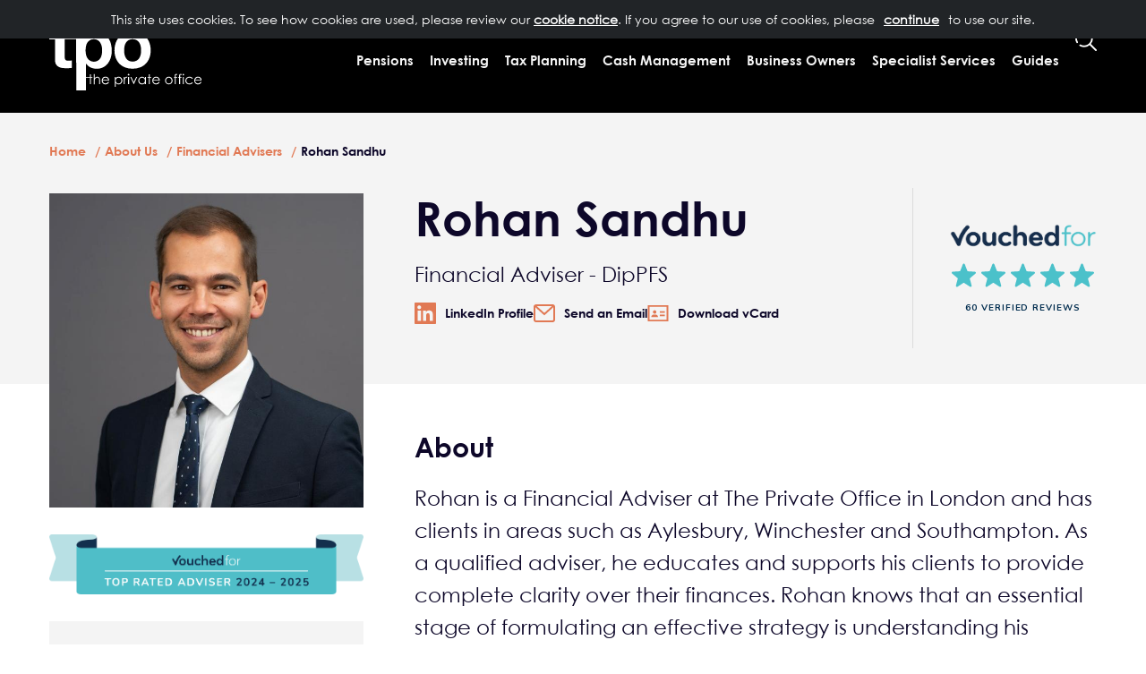

--- FILE ---
content_type: text/html; charset=UTF-8
request_url: https://www.theprivateoffice.com/about-us/advisers/rohan-sandhu
body_size: 112354
content:
<!DOCTYPE html>
<html  lang="en" dir="ltr" prefix="og: https://ogp.me/ns#">
<head>
  <meta charset="utf-8" />
<meta name="description" content="Rohan Sandhu, Financial Adviser at The Private Office, uses cashflow modelling and deep insight to help clients plan confidently for retirement, investments and estate matters." />
<link rel="canonical" href="https://www.theprivateoffice.com/about-us/advisers/rohan-sandhu" />
<meta property="og:site_name" content="The Private Office" />
<meta property="og:url" content="https://www.theprivateoffice.com/about-us/advisers/rohan-sandhu" />
<meta property="og:title" content="Rohan Sandhu | The Private Office" />
<meta property="og:description" content="Rohan Sandhu" />
<meta property="og:image" content="https://www.theprivateoffice.com//sites/theprivateoffice/files/tpo-open-graph-default-square.png" />
<meta name="MobileOptimized" content="width" />
<meta name="HandheldFriendly" content="true" />
<meta name="viewport" content="width=device-width, initial-scale=1, shrink-to-fit=no" />
<script type="application/ld+json">{
    "@context": "https://schema.org",
    "@graph": [
        {
            "@type": "WebPage",
            "@id": "https://www.theprivateoffice.com/about-us/advisers/rohan-sandhu",
            "breadcrumb": {
                "@type": "BreadcrumbList",
                "itemListElement": [
                    {
                        "@type": "ListItem",
                        "position": 1,
                        "name": "Home",
                        "item": "https://www.theprivateoffice.com/"
                    },
                    {
                        "@type": "ListItem",
                        "position": 2,
                        "name": "About Us",
                        "item": "https://www.theprivateoffice.com/about-us"
                    },
                    {
                        "@type": "ListItem",
                        "position": 3,
                        "name": "Financial Advisers",
                        "item": "https://www.theprivateoffice.com/about-us/advisers"
                    }
                ]
            },
            "author": {
                "@type": "Organization",
                "@id": "https://www.theprivateoffice.com/",
                "name": "The Private Office",
                "url": "https://www.theprivateoffice.com/"
            },
            "publisher": {
                "@type": "Organization",
                "@id": "The Private Office",
                "name": "The Private Office",
                "url": "https://www.theprivateoffice.com/"
            },
            "isAccessibleForFree": "True"
        }
    ]
}</script>
<link rel="alternate" hreflang="en" href="https://www.theprivateoffice.com/about-us/advisers/rohan-sandhu" />
<link rel="icon" href="/sites/theprivateoffice/favicon.ico" sizes="any" />
<link rel="icon" href="/sites/theprivateoffice/favicon.svg" type="image/svg+xml" />
<link rel="icon" type="image/png" sizes="32x32" href="/sites/theprivateoffice/favicon-32x32.png" />
<link rel="icon" type="image/png" sizes="16x16" href="/sites/theprivateoffice/favicon-16x16.png" />
<link rel="apple-touch-icon" href="/sites/theprivateoffice/apple-touch-icon.png" sizes="180x180" />
<link rel="mask-icon" href="/sites/theprivateoffice/safari-pinned-tab.svg" color="#e17954" />
<link rel="manifest" href="https://www.theprivateoffice.com/sites/theprivateoffice/files/site.webmanifest" />

    <title>Rohan Sandhu - Financial Adviser | London | TPO</title>

    <!-- Preload fonts -->
    <link rel="preload" href="/themes/custom/project_bootstrap/fonts/Century_Gothic/CenturyGothic-Bold.woff" as="font" type="font/woff" crossorigin>
    <link rel="preload" href="/themes/custom/project_bootstrap/fonts/Century_Gothic/d5622205-b4e1-48e5-98a6-4ffe2ad76689.woff" as="font" type="font/woff" crossorigin>
    <link rel="preload" href="/themes/custom/project_bootstrap/overrides/we_megamenu/fonts/fontawesome/fontawesome-webfont.woff2?v=4.7.0" as="font" type="font/woff2" crossorigin>
    <link rel="preload" href="/themes/custom/project_bootstrap/fonts/Playfair_Display/PlayfairDisplay-Regular.woff" as="font" type="font/woff" crossorigin>

    <link rel="stylesheet" media="all" href="/sites/theprivateoffice/files/css/css_luX6dd3ZMLxNedHhKv3MpPz1pgDs1fkaeUaTWitOz8A.css?delta=0&amp;language=en&amp;theme=project_bootstrap&amp;include=[base64]" />
<link rel="stylesheet" media="all" href="/sites/theprivateoffice/files/css/css_NpeQPdJn_ZzIq-95Y4DBSkUl5JqVYgkeKQHq92yOCIc.css?delta=1&amp;language=en&amp;theme=project_bootstrap&amp;include=[base64]" />
<link rel="stylesheet" media="all" href="https://cdnjs.cloudflare.com/ajax/libs/Swiper/3.4.1/css/swiper.min.css" />
<link rel="stylesheet" media="all" href="/sites/theprivateoffice/files/css/css_gZC0mmUXQlLgSzPX4Kjg8CRGGEOyqMX3w8cimWluyRQ.css?delta=3&amp;language=en&amp;theme=project_bootstrap&amp;include=[base64]" />

      <script src="https://64236da631fc4f6295faba93723b97a2.js.ubembed.com/" async></script>



</head>
<body class="page-no-top-margin role-anonymous page-node-1718 page-node-people-alternative-layout path-node page-node-type-people nojs">
<img alt="placeholder" width="99999" height="99999"
     style="pointer-events: none; position: absolute; top: 0; left: 0; width: 99vw; height: 99vh; max-width: 99vw; max-height: 99vh;"
     src="[data-uri]">

<script language="javascript" type="text/javascript">

  var bodyItem = document.getElementsByTagName('body')[0];
  var value = '';
  value = bodyItem.attributes['class'].nodeValue;
  bodyItem.className = value.replace('nojs', 'hasjs');

</script>


<a href="#maincontentWrapper" class="visually-hidden focusable skip-link">
  Skip to main content
</a>
<div id="page">

  
    <div class="dialog-off-canvas-main-canvas d-flex flex-column h-100" data-off-canvas-main-canvas>
    





    <input tabindex="-1" type="checkbox" name="nav" class="main-nav-check" id="main-nav-check" role="button"
     aria-expanded="false"
     aria-label="Open main menu"/>
<!--skipsearch-->
    <header id="headerwrapper" class="float-100 headerwrapper header">
      <div class="container-fluid">
        <div class="row">
                    <div class="tpo-branding-block">
            <a href="/" title="Tpo - link to home page" rel="home" id="logo">
                            TPO - The private office
            </a>
          </div>

          <div id="block-topnavigationblock" data-block-plugin-id="block_content:d865340f-3266-423f-9349-20c1e5438fb6" class="block block-block-content block-block-contentd865340f-3266-423f-9349-20c1e5438fb6">
  
    
      
            <div class="clearfix text-formatted field field--name-body field--type-text-with-summary field--label-hidden field__item"><nav id="block-topnavigation" data-block-plugin-id="system_menu_block:topnavigation" aria-labelledby="block-topnavigation-menu">
            
  <div class="visually-hidden" id="block-topnavigation-menu">TopNavigation</div>
  

        
        <ul>
            <li class="nav-item">
      <a href="/about-us" class="nav-link" data-drupal-link-system-path="node/628">About Us</a>
          </li>
          <li class="active nav-item">
      <a href="/about-us/advisers" class="nav-link active" data-drupal-link-system-path="node/635">Our people</a>
          </li>
          <li class="nav-item">
      <a href="/news" class="nav-link" data-drupal-link-system-path="node/1126">News</a>
          </li>
          <li class="nav-item">
      <a href="/insights" class="nav-link" data-drupal-link-system-path="node/1247">Insights</a>
          </li>
          <li class="nav-item">
      <a href="/events" class="nav-link" data-drupal-link-system-path="node/613">Events</a>
          </li>
          <li class="nav-item">
      <a href="/contact-us" class="nav-link" data-drupal-link-system-path="node/608">Contact Us</a>
          </li>
          <li class="nav-item">
      <a href="tel:0333 323 9065" class="nav-link">0333 323 9065</a>
          </li>
          <li class="nav-item">
      <a href="/client-login" class="nav-link" data-drupal-link-system-path="node/605">Client Login</a>
          </li>
  </ul>
  


  </nav>
 </div>
      
  </div>


        <!--Header Share Price Block Iframe-->
                                  <!--End of Share Price block-->
<div class="header-menu-wrapper need-top-space ">
<div id="block-mainnavigation" data-block-plugin-id="we_megamenu_block:main" class="block block-we-megamenu block-we-megamenu-blockmain">
  
    
      <div class="region-we-mega-menu">
	<a href='/' onclick="return false;" class="navbar-toggle collapsed">
	    <span class="icon-bar"></span>
	    <span class="icon-bar"></span>
	    <span class="icon-bar"></span>
	</a>
	<nav  class="main navbar navbar-default navbar-we-mega-menu mobile-collapse hover-action" data-menu-name="main" data-block-theme="project_bootstrap" data-style="Default" data-animation="Fading" data-delay="" data-duration="" data-autoarrow="" data-alwayshowsubmenu="" data-action="hover" data-mobile-collapse="0">
	  <div class="container-fluid">
	    <ul  class="we-mega-menu-ul nav nav-tabs" id="mega-menu">
  <li  class="we-mega-menu-li dropdown-menu" data-level="0" data-element-type="we-mega-menu-li" description="" data-id="64c974d8-fbf9-4fd9-8924-55d58f984389" data-submenu="1" data-hide-sub-when-collapse="" data-group="0" data-class="" data-icon="" data-caption="" data-alignsub="" data-target="">
      <a class="we-mega-menu-li" title="" href="/pensions" target="">
      Pensions    </a>
    <div  class="we-mega-menu-submenu rich-menu-wrapper" data-element-type="we-mega-menu-submenu" data-submenu-width="800" data-class="rich-menu-wrapper" style="width: 800px">
  <div class="we-mega-menu-submenu-inner">
    <div  class="we-mega-menu-row" data-element-type="we-mega-menu-row" data-custom-row="1">
  <div  class="we-mega-menu-col span4 menu-block-menus" data-element-type="we-mega-menu-col" data-width="4" data-block="" data-blocktitle="0" data-hidewhencollapse="" data-class="menu-block-menus">
    <a href="/pensions"><h3 class="mb-0 mt-5 mx-4 px-1 rich-menu-title">Pensions</h3></a>
<ul class="nav nav-tabs subul">
  <li  class="we-mega-menu-li" data-level="1" data-element-type="we-mega-menu-li" description="" data-id="84769d28-1e68-4d31-95ea-efc3e76818be" data-submenu="0" data-hide-sub-when-collapse="" data-group="0" data-class="" data-icon="" data-caption="" data-alignsub="" data-target="_self">
      <a class="we-mega-menu-li" title="" href="/pensions/pensions-explained" target="_self">
      Pensions explained    </a>
    
</li><li  class="we-mega-menu-li" data-level="1" data-element-type="we-mega-menu-li" description="" data-id="0874530f-5907-4a6f-9d5c-d89b15ab8f9c" data-submenu="0" data-hide-sub-when-collapse="" data-group="0" data-class="" data-icon="" data-caption="" data-alignsub="" data-target="_self">
      <a class="we-mega-menu-li" title="" href="/pensions/which-type-pension-right-you" target="_self">
      Pension types    </a>
    
</li><li  class="we-mega-menu-li" data-level="1" data-element-type="we-mega-menu-li" description="" data-id="17e30941-2b19-4ec2-8736-1436ffb5373d" data-submenu="0" data-hide-sub-when-collapse="" data-group="0" data-class="" data-icon="" data-caption="" data-alignsub="" data-target="_self">
      <a class="we-mega-menu-li" title="" href="/pensions/can-i-consolidate-pensions" target="_self">
      Can I consolidate my pensions?    </a>
    
</li><li  class="we-mega-menu-li" data-level="1" data-element-type="we-mega-menu-li" description="" data-id="0055b390-15c2-4c95-8512-75dd4899b13e" data-submenu="0" data-hide-sub-when-collapse="" data-group="0" data-class="" data-icon="" data-caption="" data-alignsub="" data-target="_self">
      <a class="we-mega-menu-li" title="" href="/pensions/when-can-I-retire" target="_self">
      When can I retire?    </a>
    
</li><li  class="we-mega-menu-li" data-level="1" data-element-type="we-mega-menu-li" description="" data-id="63b48c40-3f8d-4c51-aeae-0e66067c9bb3" data-submenu="0" data-hide-sub-when-collapse="" data-group="0" data-class="" data-icon="" data-caption="" data-alignsub="" data-target="_self">
      <a class="we-mega-menu-li" title="" href="/pensions/how-be-tax-efficient-your-pension-contributions" target="_self">
      How to be tax efficient with your pension contributions    </a>
    
</li><li  class="we-mega-menu-li" data-level="1" data-element-type="we-mega-menu-li" description="" data-id="bf8976a2-f1c3-4034-a262-2c8faad2bf99" data-submenu="0" data-hide-sub-when-collapse="" data-group="0" data-class="" data-icon="" data-caption="" data-alignsub="" data-target="_self">
      <a class="we-mega-menu-li" title="" href="/pensions/drawdown-explained" target="_self">
      Drawdown explained    </a>
    
</li>
</ul>

</div>
<div  class="we-mega-menu-col span4 menu-block insights pt-2 ps-5 pe-2" data-element-type="we-mega-menu-col" data-width="4" data-block="views_block__menublock_block_insights" data-blocktitle="0" data-hidewhencollapse="" data-class="menu-block insights pt-2 ps-5 pe-2">
    <div class="type-of-block"><div class="block-inner"><div class="views-element-container block block-views block-views-blockmenublock-block-1" id="block-views-block-menublock-block-insights" data-block-plugin-id="views_block:menublock-block_1">
  
    
      <div data-block="navigation" class="form-group"><div class="js-view-dom-id-73c182b723e87e01a85c0627a725f6296fa27379d94b11822b1398a37b1c232c view-menu-block">

      <div class="pb-4">
      <h2>
        <p>Insights</p>

      </h2>
    </div>
  
      <div class="align-items-center d-flex mb-5 views-row"><div class="views-field views-field-field-nie-image"><div class="field-content">  <img loading="lazy" src="/sites/theprivateoffice/files/styles/thumbnail/public/2024-06/Can_you_cut_your_income_tax_bill_if_you_re_a_high_earner.jpg?itok=mmrQhxUO" width="100" height="67" alt="monopoly game and dices" class="img-fluid image-style-thumbnail" />


</div></div><div class="views-field views-field-title ms-4"><span class="field-content"><a href="/insights/can-you-cut-your-income-tax-bill-if-you-are-high-earner" hreflang="en">Tax planning for high earners</a></span></div></div>
    <div class="align-items-center d-flex mb-5 views-row"><div class="views-field views-field-field-nie-image"><div class="field-content">  <img loading="lazy" src="/sites/theprivateoffice/files/styles/thumbnail/public/2025-11/autumn-budget-what-matters.jpg?itok=T3WD7-gJ" width="100" height="67" alt="Double-decker buses and black cabs on Westminster bridge with Big Ben and Houses of Parliament at background" class="img-fluid image-style-thumbnail" />


</div></div><div class="views-field views-field-title ms-4"><span class="field-content"><a href="/news/autumn-budget-2025-full-summary" hreflang="en">Autumn Budget 2025: What changed and what to plan for </a></span></div></div>

    

  
  

      <div class="see-more mb-5">
      <a href="/insights">More Insights</a>
    </div>
  
  
</div>
</div>

  </div>
</div></div>

</div>
<div  class="we-mega-menu-col span4 menu-block guides pt-2 px-5" data-element-type="we-mega-menu-col" data-width="4" data-block="views_block__menublock_block_guides" data-blocktitle="0" data-hidewhencollapse="" data-class="menu-block guides pt-2 px-5">
    <div class="type-of-block"><div class="block-inner"><div class="views-element-container block block-views block-views-blockmenublock-block-2" id="block-views-block-menublock-block-guides" data-block-plugin-id="views_block:menublock-block_2">
  
    
      <div data-block="navigation" class="form-group"><div class="js-view-dom-id-a4a421774e081ae823858be20d1d6ae216c220beff0e8f14abf4fde2e478ddc2 view-menu-block">

      <div class="pb-4">
      <h2>
        <p>Guides</p>

      </h2>
    </div>
  
      <div class="align-items-center d-flex mb-5 views-row"><div class="views-field views-field-field-guide-and-tools-image"><div class="field-content">  <img loading="lazy" src="/sites/theprivateoffice/files/styles/thumbnail/public/documents-centre/guides-and-tools/pensions/db-pensions-guide-thumbnail.jpg?itok=_Vnpc2mn" width="100" height="75" alt="Defined Benefit Pension Transfer Guide" class="img-fluid image-style-thumbnail" />


</div></div><div class="views-field views-field-title ms-4"><span class="field-content"><a href="/resources/guides/defined-benefit-pension-transfer-guide" hreflang="en">Defined Benefit Pension Transfer Guide</a></span></div></div>
    <div class="align-items-center d-flex mb-5 views-row"><div class="views-field views-field-field-guide-and-tools-image"><div class="field-content">  <img loading="lazy" src="/sites/theprivateoffice/files/styles/thumbnail/public/documents-centre/guides-and-tools/pensions/apporaching-retirement-thumbnail.jpg?itok=roYLmuYE" width="100" height="67" alt="Approaching Retirement Guide" class="img-fluid image-style-thumbnail" />


</div></div><div class="views-field views-field-title ms-4"><span class="field-content"><a href="/resources/guides/approaching-retirement-guide" hreflang="en">Approaching Retirement Guide</a></span></div></div>

    

  
  

      <div class="see-more mb-5">
      <a href="/resources/guides">More Guides</a>
    </div>
  
  
</div>
</div>

  </div>
</div></div>

</div>

</div>

  </div>
</div>
</li><li  class="we-mega-menu-li dropdown-menu" data-level="0" data-element-type="we-mega-menu-li" description="" data-id="5244c62c-a51e-48c6-8d0f-8e06289342ea" data-submenu="1" data-hide-sub-when-collapse="" data-group="0" data-class="" data-icon="" data-caption="" data-alignsub="" data-target="">
      <a class="we-mega-menu-li" title="" href="/investing" target="">
      Investing    </a>
    <div  class="we-mega-menu-submenu rich-menu-wrapper" data-element-type="we-mega-menu-submenu" data-submenu-width="800" data-class="rich-menu-wrapper" style="width: 800px">
  <div class="we-mega-menu-submenu-inner">
    <div  class="we-mega-menu-row" data-element-type="we-mega-menu-row" data-custom-row="1">
  <div  class="we-mega-menu-col span4 menu-block-menus" data-element-type="we-mega-menu-col" data-width="4" data-block="" data-blocktitle="0" data-hidewhencollapse="" data-class="menu-block-menus">
    <a href="/investing"><h3 class="mb-0 mt-5 mx-4 px-1 rich-menu-title">Investing</h3></a>
<ul class="nav nav-tabs subul">
  <li  class="we-mega-menu-li" data-level="1" data-element-type="we-mega-menu-li" description="" data-id="fc93dfbf-abda-41d0-94fe-056505b9bd1e" data-submenu="0" data-hide-sub-when-collapse="" data-group="0" data-class="" data-icon="" data-caption="" data-alignsub="" data-target="_self">
      <a class="we-mega-menu-li" title="" href="/investing/our-investment-management-services" target="_self">
      Our investment management services    </a>
    
</li><li  class="we-mega-menu-li" data-level="1" data-element-type="we-mega-menu-li" description="" data-id="7efa52bc-040d-4118-a974-e41e54e49b62" data-submenu="0" data-hide-sub-when-collapse="" data-group="0" data-class="" data-icon="" data-caption="" data-alignsub="" data-target="_self">
      <a class="we-mega-menu-li" title="" href="/investing/your-tailored-investment-strategy" target="_self">
      Your tailored investment strategy    </a>
    
</li><li  class="we-mega-menu-li" data-level="1" data-element-type="we-mega-menu-li" description="" data-id="9e6090e4-6a91-4d53-aad5-0a13a550ade8" data-submenu="0" data-hide-sub-when-collapse="" data-group="0" data-class="" data-icon="" data-caption="" data-alignsub="" data-target="_self">
      <a class="we-mega-menu-li" title="" href="/investing/our-investment-philosophy" target="_self">
      Our investment philosophy    </a>
    
</li><li  class="we-mega-menu-li" data-level="1" data-element-type="we-mega-menu-li" description="" data-id="6b8efd61-bc6c-42e3-b045-caf52aa2d98b" data-submenu="0" data-hide-sub-when-collapse="" data-group="0" data-class="" data-icon="" data-caption="" data-alignsub="" data-target="_self">
      <a class="we-mega-menu-li" title="" href="/investing/how-your-risk-profile-affects-investment-management" target="_self">
      Attitude to risk    </a>
    
</li><li  class="we-mega-menu-li" data-level="1" data-element-type="we-mega-menu-li" description="" data-id="dc0e520d-15d9-4127-bd9c-abc1f273144b" data-submenu="0" data-hide-sub-when-collapse="" data-group="0" data-class="" data-icon="" data-caption="" data-alignsub="" data-target="_self">
      <a class="we-mega-menu-li" title="" href="/investing/what-is-long-term-investing" target="_self">
      What is long term investing?    </a>
    
</li><li  class="we-mega-menu-li" data-level="1" data-element-type="we-mega-menu-li" description="Sustainability Disclosure Regime" data-id="122a8a28-adfe-4827-aec0-7a7d5318b2cc" data-submenu="0" data-hide-sub-when-collapse="" data-group="0" data-class="" data-icon="" data-caption="" data-alignsub="" data-target="_self">
      <a class="we-mega-menu-li" title="" href="/investing/guide-to-sustainability-disclosure-regime" target="_self">
      Your guide to the new Sustainability Disclosure Regime    </a>
    
</li>
</ul>

</div>
<div  class="we-mega-menu-col span4 menu-block insights pt-2 ps-5 pe-2" data-element-type="we-mega-menu-col" data-width="4" data-block="views_block__menublock_block_3" data-blocktitle="0" data-hidewhencollapse="" data-class="menu-block insights pt-2 ps-5 pe-2">
    <div class="type-of-block"><div class="block-inner"><div class="views-element-container block block-views block-views-blockmenublock-block-3" id="block-views-block-menublock-block-3" data-block-plugin-id="views_block:menublock-block_3">
  
    
      <div data-block="navigation" class="form-group"><div class="js-view-dom-id-c5692193d66ead61c34ed1716261a4d9c8fcb6397bb0cd7561dd3ff5c9113494 view-menu-block">

      <div class="pb-4">
      <h2>
        <p>Insights</p>

      </h2>
    </div>
  
      <div class="align-items-center d-flex mb-5 views-row"><div class="views-field views-field-field-nie-image"><div class="field-content">  <img loading="lazy" src="/sites/theprivateoffice/files/styles/thumbnail/public/Image%20for%20website%20page.jpg?itok=TqaBwThd" width="100" height="63" alt="Blue world with orange and blue graph " class="img-fluid image-style-thumbnail" />


</div></div><div class="views-field views-field-title ms-4"><span class="field-content"><a href="/insights/faithful-markets-defy-traitor-headlines" hreflang="en">Faithful markets defy traitor headlines</a></span></div></div>
    <div class="align-items-center d-flex mb-5 views-row"><div class="views-field views-field-field-nie-image"><div class="field-content">  <img loading="lazy" src="/sites/theprivateoffice/files/styles/thumbnail/public/2024-06/Can_you_cut_your_income_tax_bill_if_you_re_a_high_earner.jpg?itok=mmrQhxUO" width="100" height="67" alt="monopoly game and dices" class="img-fluid image-style-thumbnail" />


</div></div><div class="views-field views-field-title ms-4"><span class="field-content"><a href="/insights/can-you-cut-your-income-tax-bill-if-you-are-high-earner" hreflang="en">Tax planning for high earners</a></span></div></div>

    

  
  

      <div class="see-more mb-5">
      <a href="/insights">More Insights</a>
    </div>
  
  
</div>
</div>

  </div>
</div></div>

</div>
<div  class="we-mega-menu-col span4 menu-block guides pt-2 px-5" data-element-type="we-mega-menu-col" data-width="4" data-block="views_block__menublock_block_9" data-blocktitle="0" data-hidewhencollapse="" data-class="menu-block guides pt-2 px-5">
    <div class="type-of-block"><div class="block-inner"><div class="views-element-container block block-views block-views-blockmenublock-block-9" id="block-views-block-menublock-block-9" data-block-plugin-id="views_block:menublock-block_9">
  
    
      <div data-block="navigation" class="form-group"><div class="js-view-dom-id-732c3dbdadbe03199474c2d8fed1781bb5c9c1bf895328b79e4748970dd6c289 view-menu-block">

      <div class="pb-4">
      <h2>
        <p>Guides</p>

      </h2>
    </div>
  
      <div class="align-items-center d-flex mb-5 views-row"><div class="views-field views-field-field-guide-and-tools-image"><div class="field-content">  <img loading="lazy" src="/sites/theprivateoffice/files/styles/thumbnail/public/documents-centre/guides-and-tools/investing/alternative-investing-thumbnail.jpg?itok=RAunhrKu" width="100" height="75" alt="Alternative Investing Guide" class="img-fluid image-style-thumbnail" />


</div></div><div class="views-field views-field-title ms-4"><span class="field-content"><a href="/resources/guides/alternative-investing-guide" hreflang="en">Alternative Investing Guide</a></span></div></div>
    <div class="align-items-center d-flex mb-5 views-row"><div class="views-field views-field-field-guide-and-tools-image"><div class="field-content">  <img loading="lazy" src="/sites/theprivateoffice/files/styles/thumbnail/public/documents-centre/guides-and-tools/financial-advice/insiders-guide-thumbnail.jpg?itok=lBaiS7oA" width="100" height="75" alt="Shhh Insiders guide to wealth Management" class="img-fluid image-style-thumbnail" />


</div></div><div class="views-field views-field-title ms-4"><span class="field-content"><a href="/resources/guides/shhh-insiders-guide-wealth-management" hreflang="en">Shhh Insiders Guide to Wealth Management</a></span></div></div>

    

  
  

      <div class="see-more mb-5">
      <a href="/resources/guides">More Guides</a>
    </div>
  
  
</div>
</div>

  </div>
</div></div>

</div>

</div>

  </div>
</div>
</li><li  class="we-mega-menu-li dropdown-menu" data-level="0" data-element-type="we-mega-menu-li" description="" data-id="33b9be2f-942d-4d6b-9220-a643e35e68ee" data-submenu="1" data-hide-sub-when-collapse="" data-group="0" data-class="" data-icon="" data-caption="" data-alignsub="" data-target="">
      <a class="we-mega-menu-li" title="" href="/tax-planning" target="">
      Tax Planning    </a>
    <div  class="we-mega-menu-submenu rich-menu-wrapper" data-element-type="we-mega-menu-submenu" data-submenu-width="800" data-class="rich-menu-wrapper" style="width: 800px">
  <div class="we-mega-menu-submenu-inner">
    <div  class="we-mega-menu-row" data-element-type="we-mega-menu-row" data-custom-row="1">
  <div  class="we-mega-menu-col span4 menu-block-menus" data-element-type="we-mega-menu-col" data-width="4" data-block="" data-blocktitle="0" data-hidewhencollapse="" data-class="menu-block-menus">
    <a href="/tax-planning"><h3 class="mb-0 mt-5 mx-4 px-1 rich-menu-title">Tax Planning</h3></a>
<ul class="nav nav-tabs subul">
  <li  class="we-mega-menu-li" data-level="1" data-element-type="we-mega-menu-li" description="" data-id="074fa11f-d66e-4938-9742-e104aa933cd4" data-submenu="0" data-hide-sub-when-collapse="" data-group="0" data-class="" data-icon="" data-caption="" data-alignsub="" data-target="_self">
      <a class="we-mega-menu-li" title="" href="/tax-planning/maximising-allowances" target="_self">
      How to maximise your tax allowances    </a>
    
</li><li  class="we-mega-menu-li" data-level="1" data-element-type="we-mega-menu-li" description="" data-id="82994e49-9229-4f76-93c2-d80bce2084aa" data-submenu="0" data-hide-sub-when-collapse="" data-group="0" data-class="" data-icon="" data-caption="" data-alignsub="" data-target="_self">
      <a class="we-mega-menu-li" title="" href="/tax-planning/what-is-capital-gains-tax" target="_self">
      What is Capital Gains Tax?    </a>
    
</li><li  class="we-mega-menu-li" data-level="1" data-element-type="we-mega-menu-li" description="" data-id="cb0db6a1-012a-4a71-affa-4077b27f0c3a" data-submenu="0" data-hide-sub-when-collapse="" data-group="0" data-class="" data-icon="" data-caption="" data-alignsub="" data-target="_self">
      <a class="we-mega-menu-li" title="" href="/tax-planning/inheritance-tax" target="_self">
      Inheritance tax    </a>
    
</li><li  class="we-mega-menu-li" data-level="1" data-element-type="we-mega-menu-li" description="" data-id="ab69d6d0-a8d5-482c-bc17-657e0f9b534c" data-submenu="0" data-hide-sub-when-collapse="" data-group="0" data-class="" data-icon="" data-caption="" data-alignsub="" data-target="_self">
      <a class="we-mega-menu-li" title="" href="/tax-planning/isas-explained" target="_self">
      ISAs explained    </a>
    
</li><li  class="we-mega-menu-li" data-level="1" data-element-type="we-mega-menu-li" description="" data-id="7f4ad18c-0acc-4a14-80cb-9e8df3f90402" data-submenu="0" data-hide-sub-when-collapse="" data-group="0" data-class="" data-icon="" data-caption="" data-alignsub="" data-target="_self">
      <a class="we-mega-menu-li" title="" href="/tax-planning/tax-year-end" target="_self">
      Tax year end    </a>
    
</li><li  class="we-mega-menu-li" data-level="1" data-element-type="we-mega-menu-li" description="" data-id="b3cd50d5-09c0-4db1-8935-d74a76cdd486" data-submenu="0" data-hide-sub-when-collapse="" data-group="0" data-class="" data-icon="" data-caption="" data-alignsub="" data-target="">
      <a class="we-mega-menu-li" title="" href="https://www.theprivateoffice.com/tax-planning/will-i-pay-inheritance-tax-my-pension" target="">
      Will my pension fund be subject to Inheritance tax?    </a>
    
</li>
</ul>

</div>
<div  class="we-mega-menu-col span4 menu-block insights pt-2 ps-5 pe-2" data-element-type="we-mega-menu-col" data-width="4" data-block="views_block__menublock_block_5" data-blocktitle="0" data-hidewhencollapse="" data-class="menu-block insights pt-2 ps-5 pe-2">
    <div class="type-of-block"><div class="block-inner"><div class="views-element-container block block-views block-views-blockmenublock-block-5" id="block-views-block-menublock-block-5" data-block-plugin-id="views_block:menublock-block_5">
  
    
      <div data-block="navigation" class="form-group"><div class="js-view-dom-id-81e0ddffd73ece8125182ebe98bc6cc0808b2880909fc63a2114c5b594882ff9 view-menu-block">

      <div class="pb-4">
      <h2>
        <p>Insights</p>

      </h2>
    </div>
  
      <div class="align-items-center d-flex mb-5 views-row"><div class="views-field views-field-field-nie-image"><div class="field-content">  <img loading="lazy" src="/sites/theprivateoffice/files/styles/thumbnail/public/2024-11/sucession-planning-for-farmers.jpg?itok=MQ6pATo-" width="100" height="75" alt="father and son working in agriculture" class="img-fluid image-style-thumbnail" />


</div></div><div class="views-field views-field-title ms-4"><span class="field-content"><a href="/insights/new-inheritance-tax-rules-farmers-and-business-owners" hreflang="en">New inheritance tax rules for farmers and business owners </a></span></div></div>
    <div class="align-items-center d-flex mb-5 views-row"><div class="views-field views-field-field-nie-image"><div class="field-content">  <img loading="lazy" src="/sites/theprivateoffice/files/styles/thumbnail/public/Capital-gains-tax-divorce-settlement.jpg?itok=67DN00_W" width="100" height="63" alt="couple seated in the floor looking a few papers" class="img-fluid image-style-thumbnail" />


</div></div><div class="views-field views-field-title ms-4"><span class="field-content"><a href="/insights/changes-capital-gains-tax-rules-could-benefit-divorcing-couples" hreflang="en">A guide to capital gains tax on divorce and separation</a></span></div></div>

    

  
  

      <div class="see-more mb-5">
      <a href="/insights">More Insights</a>
    </div>
  
  
</div>
</div>

  </div>
</div></div>

</div>
<div  class="we-mega-menu-col span4 menu-block guides pt-2 px-5" data-element-type="we-mega-menu-col" data-width="4" data-block="views_block__menublock_block_10" data-blocktitle="0" data-hidewhencollapse="" data-class="menu-block guides pt-2 px-5">
    <div class="type-of-block"><div class="block-inner"><div class="views-element-container block block-views block-views-blockmenublock-block-10" id="block-views-block-menublock-block-10" data-block-plugin-id="views_block:menublock-block_10">
  
    
      <div data-block="navigation" class="form-group"><div class="js-view-dom-id-e84400b0f933eafa961a4fee2060cf370a95ae010854e05105aade67614b92dd view-menu-block">

      <div class="pb-4">
      <h2>
        <p>Guides</p>

      </h2>
    </div>
  
      <div class="align-items-center d-flex mb-5 views-row"><div class="views-field views-field-field-guide-and-tools-image"><div class="field-content">  <img loading="lazy" src="/sites/theprivateoffice/files/styles/thumbnail/public/documents-centre/guides-and-tools/tax-planning/iht-guide-thumbnail.jpg?itok=Tr4rXWO5" width="100" height="75" alt="Inheritance Tax Guide" class="img-fluid image-style-thumbnail" />


</div></div><div class="views-field views-field-title ms-4"><span class="field-content"><a href="/resources/guides/inheritance-tax-guide" hreflang="en">Inheritance Tax Guide </a></span></div></div>
    <div class="align-items-center d-flex mb-5 views-row"><div class="views-field views-field-field-guide-and-tools-image"><div class="field-content">  <img loading="lazy" src="/sites/theprivateoffice/files/styles/thumbnail/public/documents-centre/guides-and-tools/tax-planning/Tax%20tables%202024%20thumbnail.jpg?itok=AlhnZry0" width="100" height="67" alt="Woman at laptop" class="img-fluid image-style-thumbnail" />


</div></div><div class="views-field views-field-title ms-4"><span class="field-content"><a href="/resources/guides/tax-tables" hreflang="en">Tax Tables</a></span></div></div>

    

  
  

      <div class="see-more mb-5">
      <a href="/resources/guides">More Guides</a>
    </div>
  
  
</div>
</div>

  </div>
</div></div>

</div>

</div>

  </div>
</div>
</li><li  class="we-mega-menu-li dropdown-menu" data-level="0" data-element-type="we-mega-menu-li" description="" data-id="475bf50a-9e12-4b6a-b06b-bc8147ea3d52" data-submenu="1" data-hide-sub-when-collapse="" data-group="0" data-class="" data-icon="" data-caption="" data-alignsub="" data-target="">
      <a class="we-mega-menu-li" title="" href="/cash-management" target="">
      Cash Management    </a>
    <div  class="we-mega-menu-submenu rich-menu-wrapper" data-element-type="we-mega-menu-submenu" data-submenu-width="800" data-class="rich-menu-wrapper" style="width: 800px">
  <div class="we-mega-menu-submenu-inner">
    <div  class="we-mega-menu-row" data-element-type="we-mega-menu-row" data-custom-row="1">
  <div  class="we-mega-menu-col span4 menu-block-menus" data-element-type="we-mega-menu-col" data-width="4" data-block="" data-blocktitle="0" data-hidewhencollapse="" data-class="menu-block-menus">
    <a href="/cash-management"><h3 class="mb-0 mt-5 mx-4 px-1 rich-menu-title">Cash Management</h3></a>
<ul class="nav nav-tabs subul">
  <li  class="we-mega-menu-li" data-level="1" data-element-type="we-mega-menu-li" description="" data-id="e393e3d7-cc07-4327-8375-c249ee9b5249" data-submenu="0" data-hide-sub-when-collapse="" data-group="0" data-class="" data-icon="" data-caption="" data-alignsub="" data-target="_self">
      <a class="we-mega-menu-li" title="" href="/cash-management/cash-isas" target="_self">
      Cash ISAs    </a>
    
</li><li  class="we-mega-menu-li" data-level="1" data-element-type="we-mega-menu-li" description="" data-id="629ae109-6927-41dd-b4de-7e935abcb6e3" data-submenu="0" data-hide-sub-when-collapse="" data-group="0" data-class="" data-icon="" data-caption="" data-alignsub="" data-target="_self">
      <a class="we-mega-menu-li" title="" href="/cash-management/easy-access-savings-accounts" target="_self">
      Easy access savings accounts    </a>
    
</li><li  class="we-mega-menu-li" data-level="1" data-element-type="we-mega-menu-li" description="" data-id="6379dd0b-900b-449a-9fa2-f47ca829e7d5" data-submenu="0" data-hide-sub-when-collapse="" data-group="0" data-class="" data-icon="" data-caption="" data-alignsub="" data-target="_self">
      <a class="we-mega-menu-li" title="" href="/cash-management/fixed-rate-bonds" target="_self">
      Fixed rate bonds    </a>
    
</li><li  class="we-mega-menu-li" data-level="1" data-element-type="we-mega-menu-li" description="" data-id="018ab284-eb15-4273-93c4-5b77f1c32eac" data-submenu="0" data-hide-sub-when-collapse="" data-group="0" data-class="" data-icon="" data-caption="" data-alignsub="" data-target="_self">
      <a class="we-mega-menu-li" title="" href="/cash-management/cash-platforms" target="_self">
      Cash platforms    </a>
    
</li><li  class="we-mega-menu-li" data-level="1" data-element-type="we-mega-menu-li" description="Best buys" data-id="7c1cf642-c9b1-49d4-a7b1-98890cd84c12" data-submenu="0" data-hide-sub-when-collapse="" data-group="0" data-class="" data-icon="" data-caption="" data-alignsub="" data-target="">
      <a class="we-mega-menu-li" title="" href="/cash-management/best-buys" target="">
      Best UK savings accounts    </a>
    
</li><li  class="we-mega-menu-li" data-level="1" data-element-type="we-mega-menu-li" description="" data-id="0eeeca6a-7910-49d8-9168-655d8661078b" data-submenu="0" data-hide-sub-when-collapse="" data-group="0" data-class="" data-icon="" data-caption="" data-alignsub="" data-target="">
      <a class="we-mega-menu-li" title="" href="/cash-management/why-nsi-so-popular" target="">
      Why is NS&amp;I so popular?    </a>
    
</li>
</ul>

</div>
<div  class="we-mega-menu-col span4 menu-block insights pt-2 ps-5 pe-2" data-element-type="we-mega-menu-col" data-width="4" data-block="views_block__menublock_block_4" data-blocktitle="0" data-hidewhencollapse="" data-class="menu-block insights pt-2 ps-5 pe-2">
    <div class="type-of-block"><div class="block-inner"><div class="views-element-container block block-views block-views-blockmenublock-block-4" id="block-views-block-menublock-block-4" data-block-plugin-id="views_block:menublock-block_4">
  
    
      <div data-block="navigation" class="form-group"><div class="js-view-dom-id-3bcf924d4353edc2177da9e815eb92988674c82e071051d96c544b061985e205 view-menu-block">

      <div class="pb-4">
      <h2>
        <p>Insights</p>

      </h2>
    </div>
  
      <div class="align-items-center d-flex mb-5 views-row"><div class="views-field views-field-field-nie-image"><div class="field-content">  <img loading="lazy" src="/sites/theprivateoffice/files/styles/thumbnail/public/2026-01/NSI_Media%20Imagery_1-1-10.jpg?itok=1un0SoL1" width="100" height="67" alt="a person checking on the phone the NSI app" class="img-fluid image-style-thumbnail" />


</div></div><div class="views-field views-field-title ms-4"><span class="field-content"><a href="/news/nsi-cuts-rates-amid-savings-rate-downturn" hreflang="en">NS&amp;I cuts rates amid savings rate downturn </a></span></div></div>
    <div class="align-items-center d-flex mb-5 views-row"><div class="views-field views-field-field-nie-image"><div class="field-content">  <img loading="lazy" src="/sites/theprivateoffice/files/styles/thumbnail/public/2024-06/Can_you_cut_your_income_tax_bill_if_you_re_a_high_earner.jpg?itok=mmrQhxUO" width="100" height="67" alt="monopoly game and dices" class="img-fluid image-style-thumbnail" />


</div></div><div class="views-field views-field-title ms-4"><span class="field-content"><a href="/insights/can-you-cut-your-income-tax-bill-if-you-are-high-earner" hreflang="en">Tax planning for high earners</a></span></div></div>

    

  
  

      <div class="see-more mb-5">
      <a href="/insights">More Insights</a>
    </div>
  
  
</div>
</div>

  </div>
</div></div>

</div>
<div  class="we-mega-menu-col span4 menu-block guides pt-2 px-5" data-element-type="we-mega-menu-col" data-width="4" data-block="views_block__menublock_block_11" data-blocktitle="0" data-hidewhencollapse="" data-class="menu-block guides pt-2 px-5">
    <div class="type-of-block"><div class="block-inner"><div class="views-element-container block block-views block-views-blockmenublock-block-11" id="block-views-block-menublock-block-11" data-block-plugin-id="views_block:menublock-block_11">
  
    
      <div data-block="navigation" class="form-group"><div class="js-view-dom-id-b64950d3087d14ea002aae10c49a7dcc420dbd17f762a0842282e4580e6c746b view-menu-block">

      <div class="pb-4">
      <h2>
        <p>Guides</p>

      </h2>
    </div>
  
      <div class="align-items-center d-flex mb-5 views-row"><div class="views-field views-field-field-guide-and-tools-image"><div class="field-content">  <img loading="lazy" src="/sites/theprivateoffice/files/styles/thumbnail/public/documents-centre/guides-and-tools/cash-management/savings-thumbnail.jpg?itok=D_S2CfUs" width="100" height="75" alt="Guide to Saving Money" class="img-fluid image-style-thumbnail" />


</div></div><div class="views-field views-field-title ms-4"><span class="field-content"><a href="/resources/guides/savings-guide" hreflang="en">Savings Guide</a></span></div></div>
    <div class="align-items-center d-flex mb-5 views-row"><div class="views-field views-field-field-guide-and-tools-image"><div class="field-content">  <img loading="lazy" src="/sites/theprivateoffice/files/styles/thumbnail/public/documents-centre/guides-and-tools/cash-management/what-is-an-isa-thumbnail.jpg?itok=jCvD46oq" width="100" height="75" alt="What is an ISA?" class="img-fluid image-style-thumbnail" />


</div></div><div class="views-field views-field-title ms-4"><span class="field-content"><a href="/resources/guides/what-isa" hreflang="en">What is an ISA?</a></span></div></div>

    

  
  

      <div class="see-more mb-5">
      <a href="/resources/guides">More Guides</a>
    </div>
  
  
</div>
</div>

  </div>
</div></div>

</div>

</div>

  </div>
</div>
</li><li  class="we-mega-menu-li dropdown-menu" data-level="0" data-element-type="we-mega-menu-li" description="" data-id="b1efea19-f6eb-449a-9636-ec4a6632e4e6" data-submenu="1" data-hide-sub-when-collapse="" data-group="0" data-class="" data-icon="" data-caption="" data-alignsub="" data-target="">
      <a class="we-mega-menu-li" title="" href="/business-owners" target="">
      Business Owners    </a>
    <div  class="we-mega-menu-submenu rich-menu-wrapper" data-element-type="we-mega-menu-submenu" data-submenu-width="800" data-class="rich-menu-wrapper" style="width: 800px">
  <div class="we-mega-menu-submenu-inner">
    <div  class="we-mega-menu-row" data-element-type="we-mega-menu-row" data-custom-row="1">
  <div  class="we-mega-menu-col span4 menu-block-menus" data-element-type="we-mega-menu-col" data-width="4" data-block="" data-blocktitle="0" data-hidewhencollapse="" data-class="menu-block-menus">
    <a href="/business-owners"><h3 class="mb-0 mt-5 mx-4 px-1 rich-menu-title">Business Owners</h3></a>
<ul class="nav nav-tabs subul">
  <li  class="we-mega-menu-li" data-level="1" data-element-type="we-mega-menu-li" description="" data-id="c7d00957-a07d-4670-bebd-7e779747512c" data-submenu="0" data-hide-sub-when-collapse="" data-group="0" data-class="" data-icon="" data-caption="" data-alignsub="" data-target="_self">
      <a class="we-mega-menu-li" title="" href="/business-owners/income-protection" target="_self">
      Income protection    </a>
    
</li><li  class="we-mega-menu-li" data-level="1" data-element-type="we-mega-menu-li" description="" data-id="0276e545-d5cf-4c7e-8716-03973b75f01b" data-submenu="0" data-hide-sub-when-collapse="" data-group="0" data-class="" data-icon="" data-caption="" data-alignsub="" data-target="_self">
      <a class="we-mega-menu-li" title="" href="/business-owners/key-person-insurance" target="_self">
      Key person insurance     </a>
    
</li><li  class="we-mega-menu-li" data-level="1" data-element-type="we-mega-menu-li" description="" data-id="7dfeabdb-2d7d-4a4d-bf7c-09f4ef01196a" data-submenu="0" data-hide-sub-when-collapse="" data-group="0" data-class="" data-icon="" data-caption="" data-alignsub="" data-target="_self">
      <a class="we-mega-menu-li" title="" href="/business-owners/co-shareholder-protection" target="_self">
      Co-shareholder protection     </a>
    
</li><li  class="we-mega-menu-li" data-level="1" data-element-type="we-mega-menu-li" description="" data-id="381d289d-4c72-4af6-a689-83e5ceb26565" data-submenu="0" data-hide-sub-when-collapse="" data-group="0" data-class="" data-icon="" data-caption="" data-alignsub="" data-target="_self">
      <a class="we-mega-menu-li" title="" href="/business-owners/relevant-life-policies" target="_self">
      Relevant life policies    </a>
    
</li><li  class="we-mega-menu-li" data-level="1" data-element-type="we-mega-menu-li" description="" data-id="ee202610-d26e-40dc-9cdc-57907c8c2b60" data-submenu="0" data-hide-sub-when-collapse="" data-group="0" data-class="" data-icon="" data-caption="" data-alignsub="" data-target="_self">
      <a class="we-mega-menu-li" title="" href="/business-owners/are-you-planning-sell-your-business" target="_self">
      Selling your business     </a>
    
</li><li  class="we-mega-menu-li" data-level="1" data-element-type="we-mega-menu-li" description="Business premises in pensions" data-id="8da32206-361f-4d4f-b3f1-d4e0356b9e5c" data-submenu="0" data-hide-sub-when-collapse="" data-group="0" data-class="" data-icon="" data-caption="" data-alignsub="" data-target="_self">
      <a class="we-mega-menu-li" title="" href="/business-owners/holding-your-business-premises-your-pensions" target="_self">
      Business premises in pensions    </a>
    
</li>
</ul>

</div>
<div  class="we-mega-menu-col span4 menu-block insights pt-2 ps-5 pe-2" data-element-type="we-mega-menu-col" data-width="4" data-block="views_block__menublock_block_6" data-blocktitle="0" data-hidewhencollapse="" data-class="menu-block insights pt-2 ps-5 pe-2">
    <div class="type-of-block"><div class="block-inner"><div class="views-element-container block block-views block-views-blockmenublock-block-6" id="block-views-block-menublock-block-6" data-block-plugin-id="views_block:menublock-block_6">
  
    
      <div data-block="navigation" class="form-group"><div class="js-view-dom-id-7fdfe480775be12c45b834b58f9ddeed4efe18ee9500543c698a45903b8c03c0 view-menu-block">

      <div class="pb-4">
      <h2>
        <p>Insights</p>

      </h2>
    </div>
  
      <div class="align-items-center d-flex mb-5 views-row"><div class="views-field views-field-field-nie-image"><div class="field-content">  <img loading="lazy" src="/sites/theprivateoffice/files/styles/thumbnail/public/2026-01/clock-ticking-self-tax-returns.jpg?itok=0KeEfPHp" width="100" height="75" alt="tax word on wooden cubes with nature and a clock in background" class="img-fluid image-style-thumbnail" />


</div></div><div class="views-field views-field-title ms-4"><span class="field-content"><a href="/news/clock-ticking-self-assessment-tax-returns" hreflang="en">Clock ticking for self-assessment tax returns</a></span></div></div>
    <div class="align-items-center d-flex mb-5 views-row"><div class="views-field views-field-field-nie-image"><div class="field-content">  <img loading="lazy" src="/sites/theprivateoffice/files/styles/thumbnail/public/2025-11/autumn-budget-what-matters.jpg?itok=T3WD7-gJ" width="100" height="67" alt="Double-decker buses and black cabs on Westminster bridge with Big Ben and Houses of Parliament at background" class="img-fluid image-style-thumbnail" />


</div></div><div class="views-field views-field-title ms-4"><span class="field-content"><a href="/news/autumn-budget-2025-full-summary" hreflang="en">Autumn Budget 2025: What changed and what to plan for </a></span></div></div>

    

  
  

      <div class="see-more mb-5">
      <a href="/insights">More Insights</a>
    </div>
  
  
</div>
</div>

  </div>
</div></div>

</div>
<div  class="we-mega-menu-col span4 menu-block guides pt-2 px-5" data-element-type="we-mega-menu-col" data-width="4" data-block="views_block__menublock_block_12" data-blocktitle="0" data-hidewhencollapse="" data-class="menu-block guides pt-2 px-5">
    <div class="type-of-block"><div class="block-inner"><div class="views-element-container block block-views block-views-blockmenublock-block-12" id="block-views-block-menublock-block-12" data-block-plugin-id="views_block:menublock-block_12">
  
    
      <div data-block="navigation" class="form-group"><div class="js-view-dom-id-0600916e763224c09a1018657446ae988b3460f9e1c953371df9b9674e49c342 view-menu-block">

      <div class="pb-4">
      <h2>
        <p>Guides</p>

      </h2>
    </div>
  
      <div class="align-items-center d-flex mb-5 views-row"><div class="views-field views-field-field-guide-and-tools-image"><div class="field-content">  <img loading="lazy" src="/sites/theprivateoffice/files/styles/thumbnail/public/documents-centre/guides-and-tools/tax-planning/high-income-earners-thumbnail.jpg?itok=N6Q4BV7x" width="100" height="75" alt="Tax Planning Strategies for High Income Earners" class="img-fluid image-style-thumbnail" />


</div></div><div class="views-field views-field-title ms-4"><span class="field-content"><a href="/resources/guides/tax-planning-strategies-high-income-earners" hreflang="en">Tax Planning Strategies for High Income Earners</a></span></div></div>
    <div class="align-items-center d-flex mb-5 views-row"><div class="views-field views-field-field-guide-and-tools-image"><div class="field-content">  <img loading="lazy" src="/sites/theprivateoffice/files/styles/thumbnail/public/documents-centre/guides-and-tools/financial-advice/insiders-guide-thumbnail.jpg?itok=lBaiS7oA" width="100" height="75" alt="Shhh Insiders guide to wealth Management" class="img-fluid image-style-thumbnail" />


</div></div><div class="views-field views-field-title ms-4"><span class="field-content"><a href="/resources/guides/shhh-insiders-guide-wealth-management" hreflang="en">Shhh Insiders Guide to Wealth Management</a></span></div></div>

    

  
  

      <div class="see-more mb-5">
      <a href="/resources/guides">More Guides</a>
    </div>
  
  
</div>
</div>

  </div>
</div></div>

</div>

</div>

  </div>
</div>
</li><li  class="we-mega-menu-li dropdown-menu active active-trail" data-level="0" data-element-type="we-mega-menu-li" description="" data-id="e0288374-c4c6-4da1-b388-1b54055fb207" data-submenu="1" data-hide-sub-when-collapse="" data-group="0" data-class="" data-icon="" data-caption="" data-alignsub="" data-target="">
      <a class="we-mega-menu-li" title="" href="/specialist-services" target="">
      Specialist Services    </a>
    <div  class="we-mega-menu-submenu rich-menu-wrapper" data-element-type="we-mega-menu-submenu" data-submenu-width="800" data-class="rich-menu-wrapper" style="width: 800px">
  <div class="we-mega-menu-submenu-inner">
    <div  class="we-mega-menu-row" data-element-type="we-mega-menu-row" data-custom-row="1">
  <div  class="we-mega-menu-col span4 menu-block-menus" data-element-type="we-mega-menu-col" data-width="4" data-block="" data-blocktitle="0" data-hidewhencollapse="" data-class="menu-block-menus">
    <a href="/specialist-services"><h3 class="mb-0 mt-5 mx-4 px-1 rich-menu-title">Specialist Services</h3></a>
<ul class="nav nav-tabs subul">
  <li  class="we-mega-menu-li active active-trail" data-level="1" data-element-type="we-mega-menu-li" description="" data-id="b8bd0d17-0ceb-4c24-82b4-e7d044d08964" data-submenu="0" data-hide-sub-when-collapse="" data-group="0" data-class="" data-icon="" data-caption="" data-alignsub="" data-target="_self">
      <a class="we-mega-menu-li" title="" href="/specialist-services/life-changing-personal-injury" target="_self">
      Life Changing Personal Injury    </a>
    
</li><li  class="we-mega-menu-li active active-trail" data-level="1" data-element-type="we-mega-menu-li" description="" data-id="1dcb0fdb-eef8-466e-a6ac-2b6f0e3036e7" data-submenu="0" data-hide-sub-when-collapse="" data-group="0" data-class="" data-icon="" data-caption="" data-alignsub="" data-target="_self">
      <a class="we-mega-menu-li" title="" href="/specialist-services/high-net-worth-financial-advisers" target="_self">
      High Net Worth Individuals    </a>
    
</li><li  class="we-mega-menu-li active active-trail" data-level="1" data-element-type="we-mega-menu-li" description="" data-id="fd296a58-1267-4acc-b716-3438a2fd19b0" data-submenu="0" data-hide-sub-when-collapse="" data-group="0" data-class="" data-icon="" data-caption="" data-alignsub="" data-target="_self">
      <a class="we-mega-menu-li" title="" href="/specialist-services/financial-planning-divorce" target="_self">
      Financial Planning on Divorce    </a>
    
</li><li  class="we-mega-menu-li active active-trail" data-level="1" data-element-type="we-mega-menu-li" description="What is income protection insurance?" data-id="d5bf2788-0dfe-45d7-b43f-c874a7f5f1a5" data-submenu="0" data-hide-sub-when-collapse="" data-group="0" data-class="" data-icon="" data-caption="" data-alignsub="" data-target="_self">
      <a class="we-mega-menu-li" title="" href="https://www.theprivateoffice.com/specialist-services/what-income-protection" target="_self">
      What is income protection insurance?    </a>
    
</li><li  class="we-mega-menu-li active active-trail" data-level="1" data-element-type="we-mega-menu-li" description="Equity Release Explained" data-id="6654165e-a463-41ab-876b-3ff803c2042c" data-submenu="0" data-hide-sub-when-collapse="" data-group="0" data-class="" data-icon="" data-caption="" data-alignsub="" data-target="">
      <a class="we-mega-menu-li" title="" href="/specialist-services/equity-release-explained" target="">
      Equity Release explained    </a>
    
</li><li  class="we-mega-menu-li active active-trail" data-level="1" data-element-type="we-mega-menu-li" description="Trusts Explained" data-id="7d7f8603-92be-40ef-8e5a-14282f55998a" data-submenu="0" data-hide-sub-when-collapse="" data-group="0" data-class="" data-icon="" data-caption="" data-alignsub="" data-target="">
      <a class="we-mega-menu-li" title="" href="/specialist-services/trusts" target="">
      Trusts explained    </a>
    
</li>
</ul>

</div>
<div  class="we-mega-menu-col span4 menu-block insights pt-2 ps-5 pe-2" data-element-type="we-mega-menu-col" data-width="4" data-block="views_block__menublock_block_7" data-blocktitle="0" data-hidewhencollapse="" data-class="menu-block insights pt-2 ps-5 pe-2">
    <div class="type-of-block"><div class="block-inner"><div class="views-element-container block block-views block-views-blockmenublock-block-7" id="block-views-block-menublock-block-7" data-block-plugin-id="views_block:menublock-block_7">
  
    
      <div data-block="navigation" class="form-group"><div class="js-view-dom-id-0bc2b8e8d12468c263f5fe9699e7e0506c79e3737e0f8b875eeead9f0b449608 view-menu-block">

      <div class="pb-4">
      <h2>
        <p>Insights</p>

      </h2>
    </div>
  
      <div class="align-items-center d-flex mb-5 views-row"><div class="views-field views-field-field-nie-image"><div class="field-content">  <img loading="lazy" src="/sites/theprivateoffice/files/styles/thumbnail/public/2024-11/sucession-planning-for-farmers.jpg?itok=MQ6pATo-" width="100" height="75" alt="father and son working in agriculture" class="img-fluid image-style-thumbnail" />


</div></div><div class="views-field views-field-title ms-4"><span class="field-content"><a href="/insights/new-inheritance-tax-rules-farmers-and-business-owners" hreflang="en">New inheritance tax rules for farmers and business owners </a></span></div></div>
    <div class="align-items-center d-flex mb-5 views-row"><div class="views-field views-field-field-nie-image"><div class="field-content">  <img loading="lazy" src="/sites/theprivateoffice/files/styles/thumbnail/public/Capital-gains-tax-divorce-settlement.jpg?itok=67DN00_W" width="100" height="63" alt="couple seated in the floor looking a few papers" class="img-fluid image-style-thumbnail" />


</div></div><div class="views-field views-field-title ms-4"><span class="field-content"><a href="/insights/changes-capital-gains-tax-rules-could-benefit-divorcing-couples" hreflang="en">A guide to capital gains tax on divorce and separation</a></span></div></div>

    

  
  

      <div class="see-more mb-5">
      <a href="/insights">More Insights</a>
    </div>
  
  
</div>
</div>

  </div>
</div></div>

</div>
<div  class="we-mega-menu-col span4 menu-block guides pt-2 px-5" data-element-type="we-mega-menu-col" data-width="4" data-block="views_block__menublock_block_13" data-blocktitle="0" data-hidewhencollapse="" data-class="menu-block guides pt-2 px-5">
    <div class="type-of-block"><div class="block-inner"><div class="views-element-container block block-views block-views-blockmenublock-block-13" id="block-views-block-menublock-block-13" data-block-plugin-id="views_block:menublock-block_13">
  
    
      <div data-block="navigation" class="form-group"><div class="js-view-dom-id-6208defbbc4ce1b57a8202a0ee05e69d04f7b0edc88e998d8a0c4f63eb001a8a view-menu-block">

      <div class="pb-4">
      <h2>
        <p>Guides</p>

      </h2>
    </div>
  
      <div class="align-items-center d-flex mb-5 views-row"><div class="views-field views-field-field-guide-and-tools-image"><div class="field-content">  <img loading="lazy" src="/sites/theprivateoffice/files/styles/thumbnail/public/documents-centre/guides-and-tools/specialist-services/equity-release-thumbnail.jpg?itok=R2VdH8V-" width="100" height="75" alt="What is equity release" class="img-fluid image-style-thumbnail" />


</div></div><div class="views-field views-field-title ms-4"><span class="field-content"><a href="/resources/guides/understanding-equity-release" hreflang="en">Understanding equity release</a></span></div></div>
    <div class="align-items-center d-flex mb-5 views-row"><div class="views-field views-field-field-guide-and-tools-image"><div class="field-content">  <img loading="lazy" src="/sites/theprivateoffice/files/styles/thumbnail/public/documents-centre/guides-and-tools/tax-planning/trusts-guide-thumbnail.jpg?itok=ek7wjgQr" width="100" height="75" alt="A Simple Guide to Trusts" class="img-fluid image-style-thumbnail" />


</div></div><div class="views-field views-field-title ms-4"><span class="field-content"><a href="/resources/guides/simple-guide-trusts" hreflang="en">A Simple Guide to Trusts</a></span></div></div>

    

  
  

      <div class="see-more mb-5">
      <a href="/resources/guides">More Guides</a>
    </div>
  
  
</div>
</div>

  </div>
</div></div>

</div>

</div>

  </div>
</div>
</li><li  class="we-mega-menu-li active active-trail" data-level="0" data-element-type="we-mega-menu-li" description="" data-id="a622a800-9be5-433d-b03e-24f02f27472e" data-submenu="0" data-hide-sub-when-collapse="" data-group="0" data-class="" data-icon="" data-caption="" data-alignsub="" data-target="">
      <a class="we-mega-menu-li" title="" href="/resources/guides" target="">
      Guides    </a>
    
</li>
</ul>

	  </div>
	</nav>
</div>

  </div>

          <section class="top-links">
            <div class="top-sub-links float-100">
              <ul>
                <!-- Render LanguageSwitcher -->
                                <!-- End of LanguageSwitcher-->

                <!-- Render Solr Search Form -->
                
                <li class="top-nav-search t2-search">
                  <noscript>
                   <a class="search-direct-link" href="/en/search-result"><span class="hidden">Search</span><i class="fa fa-search"></i></a>
                  </noscript>
                  <a href="#"><span class="hidden">Search</span><i class="fa fa-search"></i></a>
                  <div class="search-bar">
                    <div class="social-bar fixed">
                      <section class="container">
                        <!--popup header-->
                        <div class="row ">
                          <div class="col-md-12">
                            <div class="social-header">
                              <div class="col-xs-7">
                                <div class="utility-label">Search</div>
                              </div>
                              <div class="col-xs-5">
                                <div class="close-label">
                                  <span class="bar-close">
                                    <i class="fa fa-close"></i>
                                  </span>
                                  </div>
                                </div>
                              </div>
                            </div>
                          </div>
                          <div class="row">
                            <div class="col-xs-12 col-md-12 col-centered ">
                              <div class="search-input">
                                <div id="block-googlesearchform" data-block-plugin-id="tpo_google_search" class="block block-tpo-search block-tpo-google-search">
  
    
      <div class="gcse-searchbox-only" data-resultsurl="/search-result">
  </div>

                             </div>
                            </div>
                          </div>
                      </section>
                    </div>
                  </div>
              </li>
                            <!-- End of Render of SolrForm -->

              <!-- Sharing block Render -->
                            <li class="top-nav-share t2-share"><a href="#"><div class="hidden-lg hidden-md">Share</div><i class="fa fa-share-alt"></i></a>
               <div class="t2-share-bar share-bar">
                 <div class="social-bar fixed">
                    <section class="container">
                      <div class="row ">
                        <div class="col-md-12">
                          <div class="social-header ">
                            <div class="col-xs-7">
                              <div class="utility-label">Share</div>
                            </div>
                            <div class="col-xs-5">
                              <div class="close-label">
                                <span class="bar-close">
                                  <i class="fa fa-close"></i>
                                </span>
                              </div>
                            </div>
                          </div>
                        </div>
                      </div>
                      <div class="row">
                        <div class="col-xs-12 col-md-12 col-centered ">
		                            <div class="views-element-container block block-views block-views-blockshare-content-block-1" id="block-views-block-share-content-block-1" data-block-plugin-id="views_block:share_content-block_1">
  
    
      <div data-block="navigation" class="form-group"><div class="view view-share-content view-id-share_content view-display-id-block_1 js-view-dom-id-b9d92d51e5545269612717378eb50fec3f5a59ea08a6fff8ce152ce9e5fd4c30">
  
    
      
      <div class="view-content">
          <div><div><span></span>
<div class="swiper-container t2-social-share">
<div class="social-share-icon-wrap swiper-wrapper">
<div class="swiper-slide">
                                  <div class="social-share-icon-row ">
                                      <a class="fb-sharebutton" target="_blank" href="http://www.facebook.com/sharer.php?u=https://www.theprivateoffice.com/about-us/advisers/rohan-sandhu" aria-label="facebook-link">
                                          <i aria-hidden="true" class="fa fa-facebook-f"></i>
                                          <span>Facebook</span>
                                        </a>
                                  </div>
                                </div>
                                <div class="swiper-slide">
                                  <div class="social-share-icon-row ">
                                      <a class="in-sharebutton" target="_blank" href="http://www.linkedin.com/shareArticle?mini=true&amp;url=https://www.theprivateoffice.com/about-us/advisers/rohan-sandhu&amp;title=Birmingham&amp;source=https://www.theprivateoffice.com" aria-label="linkedin-link">
                                          <i aria-hidden="true" class="fa fa-linkedin"></i>
                                          <span>Linkedin</span>
                                      </a>
                                  </div>
                                </div>
                                <div class="swiper-slide">
                                  <div class="social-share-icon-row ">
                                      <a class="tw-sharebutton" target="_blank" href="http://twitter.com/share?text=Birmingham&amp;url=https://www.theprivateoffice.com/about-us/advisers/rohan-sandhu" aria-label="twitter-link">
                                          <i aria-hidden="true" class="fa fa-twitter"></i>
                                          <span>Twitter</span>
                                      </a>
                                  </div>
                                </div>
                                <div class="swiper-slide">
                                  <div class="social-share-icon-row ">
                                      <a id="email-icon-share" class="email-sharebutton" target="_blank" href="mailto:?subject=https://www.theprivateoffice.com/about-us/advisers/rohan-sandhu" aria-label="mail-link">
                                          <i aria-hidden="true" class="fa fa-envelope"></i>
                                          <span>Email</span>
                                      </a>
                                  </div>
                                </div>
                                <div class="swiper-slide">
                                    <div class="social-share-icon-row ">
                                        <a class="googlesharebutton" target="_blank" href="https://plus.google.com/share?url=https://www.theprivateoffice.com/about-us/advisers/rohan-sandhu" aria-label="facebook-link">
                                            <i aria-hidden="true" class="fa fa-google"></i>
                                            <span>Google Share</span>
                                          </a>
                                    </div>
                                </div>
</div>
</div>
<span></span></div></div>

    </div>
  
          </div>
</div>

  </div>

                            <!--swiper custom buttons-->
                            <button class="swiper-button-prev" role="button" title="social slider previous"><span class="sr-only">Prev</span></button>
                            <button class="swiper-button-next" role="button" title="social slider next"><span class="sr-only">Next</span></button>
                        </div>
                      </div>
                    </section>
                 </div>
              </div>
            </li>
                        <!-- End of Sharing block -->


              </ul>
                 </div>
          </section>
          </div>
        </div>
      </div>
    </header>

<!--/skipsearch-->
  <div class="hidden-bar empty-bar float-100"> </div>
  <div id="body-overlay" class="body-overlay"> </div>
  <div class="social-share-overlay"> </div>
  




                   
      <div class="maincontentWrapper float100 "  id="maincontentWrapper">
      <div class="container-fluid">

                              <div class="row">
              <div class="fullwidth-banner">
                  <div class="region region-content-top">
    <div data-drupal-messages-fallback class="hidden"></div>
<div id="block-breadcrumbs" data-block-plugin-id="system_breadcrumb_block" class="block block-system block-system-breadcrumb-block">
  
    
        <nav aria-label="breadcrumb">
    <h2 id="system-breadcrumb" class="visually-hidden">Breadcrumb</h2>
    <ol class="breadcrumb">
          <li class="breadcrumb-item ">
                  <a href="/">Home</a>
              </li>
          <li class="breadcrumb-item ">
                  <a href="/about-us">About Us</a>
              </li>
          <li class="breadcrumb-item ">
                  <a href="/about-us/advisers">Financial Advisers</a>
              </li>
          <li class="breadcrumb-item active">
                  Rohan Sandhu
              </li>
        </ol>
  </nav>

  </div>

  </div>

              </div>
            </div>
                  


        <div class="row">
          <section class="a-page-content">
                        
                                    <div class="breadcrumb no-banner-breadcrumb breadcrumb-placeholder"></div>
                <div class="region region-content">
    <div id="block-pagetitle" data-block-plugin-id="page_title_block" class="block block-core block-page-title-block">
  
    
        <h1 class="page-header"><span class="field field--name-title field--type-string field--label-hidden">Rohan Sandhu</span>
</h1>

  </div>
<div id="block-mainpagecontent" data-block-plugin-id="system_main_block" class="block block-system block-system-main-block">
  
    
      


<article data-history-node-id="1718" class="no-top-margin">
  <div class="people-wrapper">
    <div class="people-content">
      <div class="people-sec">
        <div>
                      
            <div class="field field--name-field-people-image field--type-image field--label-hidden field__item">  <img loading="lazy" src="/sites/theprivateoffice/files/people/Rohan-Web-Profile.jpg" width="630" height="630" alt="Rohan Sandhu, The Private Office" class="img-fluid" />

</div>
      
          
          <div class="people-sec-info">

            <div class="people-sec-info-left">
              <h2 class="node-title">
                <span class="field field--name-title field--type-string field--label-hidden">Rohan Sandhu</span>

              </h2>
                              
            <div class="field field--name-field-position field--type-string field--label-hidden field__item">Financial Adviser - DipPFS</div>
      
              
              <div class="social-details">
                                  
            <div class="field field--name-field-linkedin-link field--type-link field--label-hidden field__item"><a href="https://www.linkedin.com/in/rohan-s-653111161/" rel="nofollow" target="_blank">https://www.linkedin.com/in/rohan-s-653111161/</a></div>
      
                                                  
            <div class="field field--name-field-people-email field--type-email field--label-hidden field__item"><a href="mailto:rohan.sandhu@theprivateoffice.com">rohan.sandhu@theprivateoffice.com</a></div>
      
                                                  
            <div class="field field--name-field-vcard-field field--type-file field--label-hidden field__item">
<span class="file file--mime-text-x-vcard file--text"> <a href="/sites/theprivateoffice/files/people/vcards/Rohan%20Sandhu.vcf" type="text/x-vcard">Rohan Sandhu.vcf</a></span>
</div>
      
                              </div>
            </div>
                            <div class="people-sec-info-right">
                <div class="vf_professional_widget"><div id="vf_widget_stars_centre_transparent_dark_professional_67400"></div><script type="application/javascript">(function (){var http = new XMLHttpRequest();http.onreadystatechange = function(){if (this.readyState === 4 && this.status === 200){document.getElementById("vf_widget_stars_centre_transparent_dark_professional_67400").innerHTML = http.responseText;}};http.open("GET", "https://api.vouchedfor.co.uk/v2/public/professional/67400/widget?type=stars_centre_transparent_dark&version=vf2023", true);http.send();}());</script></div>
              </div>
                        </div>
        </div>
      </div>

              <h2 class="main-content-title">About</h2>
        
                <div class="field field--name-body field--type-text-with-summary field--label-hidden field__item">
        <div class="summary"><div class="paragraph-big-font"><p>Rohan is a Financial Adviser at The Private Office in London and has clients in areas such as Aylesbury, Winchester and Southampton. As a qualified adviser, he educates and supports his clients to provide complete clarity over their finances. Rohan knows that an essential stage of formulating an effective strategy is understanding his clients motivations and objectives so that they can make decisions with confidence.</p></div></div>
        <div class="full-content"><p>With experience covering <a href="/pensions/when-can-I-retire">retirement planning</a>, <a href="/investing/our-investment-management-services">investment advice</a> and estate and <a href="/tax-planning/intergenerational-planning">succession planning</a>, Rohan works with clients predominantly across the south of England. He uses cash flow forecasting as a foundation for his clients financial plans, and believes that the ability to apply stress tests to a number of different scenarios and financial decisions can help plan for whatever tomorrow holds.&nbsp;</p>
<p>Rohan has experience working in partnership with colleagues at The Private Office to continually deliver an exceptional level of service, which allows him to always be a port of call for his clients, especially during times of concern.&nbsp;</p>
<p>In addition to his diploma in financial planning, Rohan also holds certificates in financial services and investment management and he stays up to date with financial planning legislation as part of his ongoing professional development.&nbsp;</p>
<p>When he is not delivering financial advice to his clients, Rohan enjoys golf and spending time with his family and friends.</p>
</div>
        <a href="#" class="show-more-link tpo_btn_chevron">Show all</a>
      </div>
          


      
      <a class="consultation-cta tpo_btn_orange--icon" href="/free-consultation" target="_self">Arrange your free initial consultation</a>

              <hr class="tpo-hr" />
        <div class="expertise-qualifications">
                          <div class="expertise">
                <h2 class="content-title">Areas Of Expertise</h2>
                
            <div class="clearfix text-formatted field field--name-field-areas-of-expertise field--type-text-long field--label-hidden field__item"><ul>
<li>Retirement Planning</li>
<li>Investment Advice</li>
<li>Estate and Succession Planning</li>
</ul>
</div>
      
              </div>
            
                          <div class="qualifications">
                <h2 class="content-title">Qualifications</h2>
                
            <div class="field field--name-field-certifications field--type-text-long field--label-hidden field__item">
        <div class="full-field"><ul>
<li>Certificate in Financial Services</li>
<li>Diploma in Regulated Financial Planning</li>
<li>CFA UK Certificate in Investment Management</li>
</ul>
</div>
        <a href="#" class="show-all-link tpo_btn_chevron btn--small">Show all</a>
      </div>
      


              </div>
                    </div>
        <hr class="tpo-hr" />
      
              <div class="locations-covered tpo-mb-lg">
          <h2 class="content-title">Locations covered</h2>
          
            <div class="clearfix text-formatted field field--name-field-locations-covered-descript field--type-text-long field--label-hidden field__item"><p>You can meet us face-to-face in our offices, over a video call or in the comfort of your own home. Rohan works from our office in central <a href="/locations/london">London</a> and has clients in areas such as:</p>
</div>
      
          
            <div class="field field--name-field-locations-covered field--type-entity-reference field--label-hidden field__item"><article data-history-node-id="2103" class="location block-teaser clearfix">

  
      <h2>
      <a href="/node/2103" rel="bookmark"><span class="field field--name-title field--type-string field--label-hidden">Rohan Sandhu locations</span>
</a>
    </h2>
    

  
  <div class="content">
    
<div  class="cover-and-map-wrapper">
      
            <div class="field field--name-field-area field--type-entity-reference field--label-hidden field__item"><article data-history-node-id="2102" lang="zxx" class="area default clearfix">

  
      <h2>
      <a href="/node/2102" rel="bookmark"><span class="field field--name-title field--type-string field--label-hidden">Rohan Sandhu map</span>
</a>
    </h2>
    

  
  <div class="content">
    
<div  class="cover-and-map">
      
            <div class="clearfix text-formatted field field--name-body field--type-text-with-summary field--label-hidden field__item"><ul>
<li>Haywards Heath&nbsp;</li>
<li>Stroud&nbsp;</li>
<li>Aylesbury&nbsp;</li>
<li>Rickmansworth&nbsp;</li>
<li>Saffron Walden&nbsp;</li>
<li>Lewes&nbsp;</li>
<li>Winchester</li>
<li>Grantham&nbsp;</li>
<li>Southampton&nbsp;</li>
<li>Thirsk&nbsp;</li>
<li>Lytham St Annes</li>
<li>Wirral</li>
</ul>
</div>
      
            <div class="field field--name-field-map-image field--type-image field--label-hidden field__item">  <img loading="lazy" src="/sites/theprivateoffice/files/areamap/dean-mcsloy-maps_1.jpg" width="800" height="800" alt="Map of south east England and parts of the Midlands" class="img-fluid" />

</div>
      
  </div>

  </div>

</article>
</div>
      
  </div>

  </div>

</article>
</div>
      
        </div>
      
          </div>

    <div class="people-sidebar">
              
            <div class="field field--name-field-people-image field--type-image field--label-hidden field__item">  <img loading="lazy" src="/sites/theprivateoffice/files/people/Rohan-Web-Profile.jpg" width="630" height="630" alt="Rohan Sandhu, The Private Office" class="img-fluid" />

</div>
      
                    
            <div class="field field--name-field-vouchedfor field--type-image field--label-hidden field__item">  <img loading="lazy" src="/sites/theprivateoffice/files/people/vf-tr-adviser-2024-25.png" width="3260" height="620" alt="VouchedFor Top Rated Adviser 2024-2025" class="img-fluid" />

</div>
      
      
              <div class="accentBox">
          <h2 class="sidebar-title">At a glance</h2>
          
            <div class="clearfix text-formatted field field--name-field-how-i-can-help-you field--type-text-long field--label-hidden field__item"><ul>
<li>Diploma qualified financial planner since 2020</li>
<li>Eight years experience working in financial services</li>
</ul>
</div>
      
        </div>
      
            <div class="borderBox">
        <h2 class="sidebar-title">I work from</h2>
        
            <div class="field field--name-field-office-address field--type-link field--label-hidden field__item"><a href="/locations/london">69 Carter Lane, London, ECV4 5EQ</a></div>
      
        
            <div class="field field--name-field-people-phone-number field--type-telephone field--label-hidden field__item"><a href="tel:03333239065">0333 323 9065</a></div>
      
        <a class="tpo_btn_link" href="/locations/london">View Office Info</a>
      </div>
      

      

          </div>
  </div>

      <div class="people-quotes tpo-mb-lg">
      <div class="container-fluid">
                  <div class="quote">
            
            <div class="clearfix text-formatted field field--name-field-quote-1 field--type-text-long field--label-hidden field__item"><p>Knowledgeable, approachable, considerate and patient guidance and advice with the humility to clearly state when he needs to research and check current details before providing guidance and options. &nbsp;Rohan is outstanding.</p>
<h4>September 2025</h4>
</div>
      
          </div>
        
                  <div class="quote">
            
            <div class="clearfix text-formatted field field--name-field-quote-2 field--type-text-long field--label-hidden field__item"><p>Rohan was professional and knowledgeable about finance matters discussed and provided great feedback on my proposed retirement strategy. He came across in a friendly and approachable manner and would recommend his services to others.</p>
<h4>June 2025</h4>
</div>
      
          </div>
              </div>
    </div>

    <div class="people-wrapper">
      <div class="people-content">
                  <div class="logo-textbox purple">
            <div class="logo">
              <img src="/themes/custom/project_bootstrap/images/fca-logo.png" />
            </div>
            <div class="textbox clearfix">
              <p>The FCA regulates and oversees the conduct of more than 50,000 firms in the UK, which provide financial advice, products and services to retail clients and private investors.</p>
              <p>You can view Rohan's personal listing in the Adviser Directory by visiting the link below, which confirms they are authorised and qualified to advise you.</p>
              <p>All the Advisers at TPO undergo a rigorous in-house training and approval process in accordance with the FCAs guidelines. We are regularly re-assessed and checked to ensure our competence and conduct is of the highest standard for looking after our clients.</p>
              <p>You can check their qualifications and credentials by visiting the <a target="_blank" href="https://www.thepfs.org/membership/member-search/">Personal Finance Society</a>.</p>
              <p><a target="_blank" class="tpo_btn_purple--icon btn_small" href="https://register.fca.org.uk/s/individual?id=0034G000034SkBnQAK">View Rohan's FCA Profile</a></p>
            </div>
          </div>
        
                  <div class="logo-textbox dark logo-centered">
            <div class="logo">
              <img src="/themes/custom/project_bootstrap/images/cfp-logo.svg" />
            </div>
            <div class="textbox clearfix">
              <p>The Private Office is a Chartered Financial planning firm, publicly committed to a customer-first approach and values that align with a professional Code of Ethics.</p>
              <p>We’ll provide solutions relevant to your needs, maintaining our knowledge through qualifications and ongoing professional development.</p>
              <p>This sets us apart from other financial advisory firms and demonstrates our commitment to the industry and our vision and values - to protect and grow our clients’ wealth through a service built on the foundations of integrity, confidence and partnership.</p>
              <p><a class="tpo_btn_white--icon btn_small" href="/about-us/awards-and-recognition">More about our accreditations</a></p>
            </div>
          </div>
              </div>

      <div class="people-sidebar">
        
        <div class="views-element-container form-group"><div class="related shadBox view view-news-article-blocks view-id-news_article_blocks view-display-id-block_2 js-view-dom-id-01210d71dbf26c37bee83cdc4bd7a3f6716b489e0ecd8c9f7139118a37a4f314">
  
    
      <div class="view-header">
      <h2 class="sidebar-title">Articles by Rohan Sandhu</h2>
    </div>
      
      <div class="view-content">
          <div class="views-row"><div class="views-field views-field-field-nie-image"><div class="field-content">  <a href="/insights/importance-cash-retirement-plans" hreflang="en"><img loading="lazy" src="/sites/theprivateoffice/files/styles/thumbnail/public/2023-02/importance%20of%20cash%20in%20your%20retirement%20plans.jpg?itok=Ma13Mwbr" width="100" height="67" alt="senior couple in a kayak on holiday" class="img-fluid image-style-thumbnail" />

</a>
</div></div><div class="views-field views-field-nothing"><span class="field-content"><a href="/insights/importance-cash-retirement-plans" hreflang="en">The importance of cash in your retirement plans</a>
<time datetime="2023-02-01T16:51:51Z" class="datetime">01 Feb 2023</time>
</span></div></div>

    </div>
  
          </div>
</div>

      </div>
    </div>
  
  <div class="people-meet">
    <div class="container-fluid">
      <div class="wrapper">
        <img src="/themes/custom/project_bootstrap/images/expert-team.jpg">
        <div class="info">
          <h3>Meet our expert team</h3>
          <p>Our team members have extensive experience in the UK financial and investment industries and our in-house specialists can help with matters such as <a href="/pensions/defined-benefit-pensions">safeguarded benefit pension transfers</a>, <a href="/specialist-services/long-term-care-planning">long-term care</a> or equity release. From specialists to support members, The Private Office is home to some of the finest Chartered independent financial advisers in the UK.</p>
          <p><a class="tpo_btn_orange--icon btn_small" href="/about-us/advisers">View all our experts</a></p>
        </div>
      </div>
    </div>
  </div>
</article>

  </div>
<div id="block-hideauthcss" data-block-plugin-id="block_content:3c6b1b65-ee61-4c26-8c7e-1ca71d763570" class="block block-block-content block-block-content3c6b1b65-ee61-4c26-8c7e-1ca71d763570">
  
    
      
            <div class="clearfix text-formatted field field--name-body field--type-text-with-summary field--label-hidden field__item"><style type="text/css">
.region-sidebar-second #block-views-block-news-article-blocks-ai {
float: left;
}
 .w-100-grey.brick--layout > .row{
    padding-left: 0;
    padding-right: 0;
    margin-left: auto;
    margin-right: auto;
    width: calc(100% - 30px);
    max-width: 1170px;
}
header .header-menu-wrapper .block-we-megamenu-blockmain .region-we-mega-menu>nav ul li.active .we-mega-menu-submenu a {
color:#000 !important;
}
.referring-orange-block {
right: 0;
}
  .tab-toggle.dropdown-toggle { display: none;}
header .header-menu-wrapper .block-we-megamenu-blockmain .region-we-mega-menu>nav ul li.active .we-mega-menu-submenu  a:after{
background: none;
}
header .header-menu-wrapper .block-we-megamenu-blockmain .region-we-mega-menu>nav ul li .we-mega-menu-submenu  a:hover, 
header .header-menu-wrapper .block-we-megamenu-blockmain .region-we-mega-menu>nav ul li .we-mega-menu-submenu a:focus,
header .header-menu-wrapper .block-we-megamenu-blockmain .region-we-mega-menu>nav ul li.active .we-mega-menu-submenu li a:hover {
    color: #e17954 !important;
    background-color: transparent !important;
}
.contact #edit-processed-text p,
.contact #edit-processed-text a {
font-style: normal;
font-variant-ligatures: normal;
font-variant-caps: normal;
font-variant-numeric: normal;
font-variant-east-asian: normal;
font-weight: bold;
font-stretch: normal;
font-size: 1.4rem;
line-height: 1.86;
font-family: CenturyGothic-Bold, sans-serif;
color: #fff; 
background: #e17954;
}
.contact #edit-processed-text a {
  text-decoration: underline;
}
.fullwidth-banner .breadcrumb { display:none;}

@media all and (max-width: 767px) {
 .field--name-field-vouched-badge {
   right: calc(50% - 89px);
 }
}
@media all and (min-width: 813px) {
    .breadcrumb {
        padding: 8px 3px;
        z-index: 2;
 
    }

.padding-left-96{padding-right: 8px; clear: both; padding-left: 96px;}
body.page-node-type-news-insights-events .maincontentWrapper>.container-fluid .row:nth-child(2) {
    width: 100vw !important;
    position: relative;
    left: 50%;
    right: 50%;
    margin-left: -50vw;
    margin-right: -50vw;
    padding-left: 8px;
    padding-right: 8px;
    clear: both;
}
.page-content-page .maincontentWrapper > .container-fluid .row:nth-child(2) .a-page-content {
display: flex; margin-top:60px;margin-bottom: 40px;
}
    .page-content-page .maincontentWrapper > .container-fluid .row:nth-child(2) .a-page-content .aside-sidebar-second {
        margin-left:15px;max-width: 350px;
    }
    .page-content-page .maincontentWrapper > .container-fluid .row:nth-child(2) .a-page-content .region-content {
        max-width: calc(70% - 40px);
    }
    .region-content h1.page-header {
    margin-top: 20px;
    border: none;
    padding-left: 96px !important;
    font-size: 5.6rem;
}


}


@media only screen and (min-width: 1024px) {
    .block-views-blocktpo-article-author-block-1 {
        padding-left: 96px;
    }
}
.close-icon {display: none;}
@media only screen and (max-width: 768px) { 
#block-views-block-latest-news-insights-block-1 {
display:none;
}
.close-icon {
    position: absolute;
    right: 25px;
    font-size: 20px;
    cursor: pointer;
    top: 15px;
    display: block;
}
}
.news-article-author.view-tpo-article-author .author-detail-sec {
    margin-left: 20px;
    font-size: 12px;
    font-weight: 700;
}

.news-article-author.view-tpo-article-author .author-wrapper {
    width: 100%;
    display: flex;
}


.news-article-author.view-tpo-article-author .img-responsive {
    max-width: 100%;
    width: 70px;
    border-radius: 50%;
    height: 70px;
}

.news-article-author.view-tpo-article-author .author-detail-sec a {
    display: block;
    text-transform: uppercase;
    font-weight: 700;
    font-size: 13px;
    line-height: 7px;
}
.news-article-author.view-tpo-article-author .author-detail-sec span {
    display: block;
    font-size: 11px;
}
.role-authenticated.path-locations #page {
   padding-top: 0;
}
.view-our-locations {
  margin-bottom: 50px;
}

body.page-content-page .maincontentWrapper > .container-fluid .row:nth-child(2) .a-page-content .region-content .breadcrumb li,
body.page-content-page .maincontentWrapper > .container-fluid .row:nth-child(2) .a-page-content .region-content .breadcrumb li a {
    font: normal normal bold 1.4rem/1.33 "Century Gothic",sans-serif;
}
</style>
</div>
      
  </div>

  </div>

            
                        
          </section>
        </div>
      </div>
      </div>


 
<div class="back-to-top-btn test-class">
  <a href="#" id="back-to-top" title="Back to top">
    <span aria-hidden="true" class="sr-only">Back to top</span>
  </a>
</div>

  <!--skipsearch-->
  <footer class="t-two-footer">
  <div class="container-fluid">
            
    <div id="footerbricky-" class="">
              <div class="row">
            <div class="region region-footer">
    <div class="views-element-container block block-views block-views-blocklatest-news-insights-block-1" id="block-views-block-latest-news-insights-block-1" data-block-plugin-id="views_block:latest_news_insights-block_1" data-nosnippet="true">
  
    
      <div data-block="footer" class="form-group"><div class="u-c17o1 footer-news-title">
	<div class="brick--layout">
		<div class="row">
			<div id="conftext-1084" class="brick--configurable_text Configurable-Text">
				<h2 class="paragraph-bold">Latest news and insights</h2>
			</div>
		</div>
	</div>
</div>
<div class="latest-news view u-fc141414">
	
		
			
			<div class="brick--layout-sw-container">
			<div class="row swiper-wrapper">
				    <div class="swiper-slide"><div class="row">
	<div id="image-2180" class="anews-slide brick--sign_post_image signpost signpost-t2 signpost-bg-img signpost-bg-img-t2  ">
		<div class="signpost-onclick">
			<div class="signpost-wrap">
				<span class="tpo-news-tag">insights</span>
				<div class="signpost-placeholder">
					    <div data-b-token="b-0f7884b15ec" class="media media--blazy media--image is-b-loading"><img alt="father and son working in agriculture" decoding="async" class="media__element b-lazy img-fluid" loading="lazy" data-src="/sites/theprivateoffice/files/styles/news_webp/public/2024-11/sucession-planning-for-farmers.jpg.webp?itok=eFGQ45uN" src="data:image/svg+xml;charset=utf-8,%3Csvg%20xmlns%3D&#039;http%3A%2F%2Fwww.w3.org%2F2000%2Fsvg&#039;%20viewBox%3D&#039;0%200%201%201&#039;%2F%3E" width="1200" height="894" />
        </div>
  
				</div>
				<div class="signpost-content" style="height: 400px;">
					<p class="more-link">
						<a href="/insights/new-inheritance-tax-rules-farmers-and-business-owners"><span class="field field--name-title field--type-string field--label-hidden">New inheritance tax rules for farmers and business owners </span>
</a>
					</p>
					<div class="component-title">22nd January 2026</div>
					<p>From April 2026, major changes to Agricultural and Business Property Reliefs will limit full inheritance tax relief to the first £2.5 million of qualifying assets per person. These updates could significantly affect farmers, business owners, and their families.</p>
				</div>
			</div>
		</div>
	</div>
</div>
</div>
    <div class="swiper-slide"><div class="row">
	<div id="image-1495" class="anews-slide brick--sign_post_image signpost signpost-t2 signpost-bg-img signpost-bg-img-t2  ">
		<div class="signpost-onclick">
			<div class="signpost-wrap">
				<span class="tpo-news-tag">insights</span>
				<div class="signpost-placeholder">
					    <div data-b-token="b-f0a3fd4448d" class="media media--blazy media--image is-b-loading"><img alt="couple seated in the floor looking a few papers" decoding="async" class="media__element b-lazy img-fluid" loading="lazy" data-src="/sites/theprivateoffice/files/styles/news_webp/public/Capital-gains-tax-divorce-settlement.jpg.webp?itok=we_4L0tG" src="data:image/svg+xml;charset=utf-8,%3Csvg%20xmlns%3D&#039;http%3A%2F%2Fwww.w3.org%2F2000%2Fsvg&#039;%20viewBox%3D&#039;0%200%201%201&#039;%2F%3E" width="600" height="377" />
        </div>
  
				</div>
				<div class="signpost-content" style="height: 400px;">
					<p class="more-link">
						<a href="/insights/changes-capital-gains-tax-rules-could-benefit-divorcing-couples"><span class="field field--name-title field--type-string field--label-hidden">A guide to capital gains tax on divorce and separation</span>
</a>
					</p>
					<div class="component-title">21st January 2026</div>
					<p>In this article we highlight some key points to consider after a divorce from a capital gains tax perspective. </p>
				</div>
			</div>
		</div>
	</div>
</div>
</div>
    <div class="swiper-slide"><div class="row">
	<div id="image-1713" class="anews-slide brick--sign_post_image signpost signpost-t2 signpost-bg-img signpost-bg-img-t2  ">
		<div class="signpost-onclick">
			<div class="signpost-wrap">
				<span class="tpo-news-tag">insights</span>
				<div class="signpost-placeholder">
					    <div data-b-token="b-a5750c6fcc2" class="media media--blazy media--image is-b-loading"><img alt="senior couple sit on the sofa with younger woman" decoding="async" class="media__element b-lazy img-fluid" loading="lazy" data-src="/sites/theprivateoffice/files/styles/news_webp/public/2023-01/gifting-out-of-surplus-income.jpg.webp?itok=upTBIh0r" src="data:image/svg+xml;charset=utf-8,%3Csvg%20xmlns%3D&#039;http%3A%2F%2Fwww.w3.org%2F2000%2Fsvg&#039;%20viewBox%3D&#039;0%200%201%201&#039;%2F%3E" width="600" height="400" />
        </div>
  
				</div>
				<div class="signpost-content" style="height: 400px;">
					<p class="more-link">
						<a href="/insights/gifting-surplus-income"><span class="field field--name-title field--type-string field--label-hidden"> Gifts out of Surplus Income</span>
</a>
					</p>
					<div class="component-title">19th January 2026</div>
					<p>Inheritance tax receipts have hit a record £8.2 billion, with frozen thresholds and rising asset values drawing more families into the tax net.</p>
				</div>
			</div>
		</div>
	</div>
</div>
</div>

			</div>
				<!-- If we need pagination -->
				<div class="swiper-pagination"></div>

		</div>
	
					</div>
</div>

  </div>
<div id="block-footercontent" class="footer-content block block-block-content block-block-content0d75c03f-8a49-44b9-877c-1409f6371609" data-block-plugin-id="block_content:0d75c03f-8a49-44b9-877c-1409f6371609">
  
    
      
      <div class="field field--name-field-reference-block field--type-bricks field--label-hidden field__items">
              <div>

 <div class="footer-content-top">
<div  class="brick--layout">

                                                                      
      <div   class="row">
                        

 <div class="col-xs-12 col-sm-9 col-md-9" ><div class="row">
<div  class="company-info-menu brick--default_block">

            <div class="field field--name-field-add-block field--type-entity-reference field--label-hidden field__item"><nav id="block-footercompanymenu" data-block-plugin-id="system_menu_block:footer-company-menu" aria-labelledby="block-footercompanymenu-menu">
            
  <div class="visually-hidden" id="block-footercompanymenu-menu">Footer company menu</div>
  

        
      <div class="col-xs-6 col-sm-3 col-md-3" style="min-height: 340px;">
      <h2>Company</h2>
                        <div>
            <a href="/about-us" class="footer-company-info col-12" data-drupal-link-system-path="node/628">About us</a>
          </div>
                  <div>
            <a href="https://careers.theprivateoffice.com/" class="footer-company-info col-12">Careers</a>
          </div>
                  <div>
            <a href="/our-services" class="footer-company-info col-12" data-drupal-link-system-path="node/1890">Services</a>
          </div>
                  <div>
            <a href="/about-us/our-story" class="footer-company-info col-12" data-drupal-link-system-path="node/747">Our story</a>
          </div>
                  <div>
            <a href="/about-us/awards-and-recognition" class="footer-company-info col-12" data-drupal-link-system-path="node/740">Awards</a>
          </div>
                  <div>
            <a href="/about-us/reviews-and-testimonials" class="footer-company-info col-12" data-drupal-link-system-path="node/741">Reviews</a>
          </div>
                  <div>
            <a href="/our-services/fees" class="footer-company-info col-12" data-drupal-link-system-path="node/1897">Our fees</a>
          </div>
                  <div>
            <a href="/client-login" class="footer-company-info col-12" data-drupal-link-system-path="node/605">Client login</a>
          </div>
                  </div>
      <div class="col-xs-6 col-sm-3 col-md-3" style="min-height: 340px;">
      <h2>Insights</h2>
                        <div>
            <a href="/insights/markets" class="footer-company-info col-12" data-drupal-link-system-path="node/1248">Markets</a>
          </div>
                  <div>
            <a href="/insights/pensions" class="footer-company-info col-12" data-drupal-link-system-path="node/1249">Pensions</a>
          </div>
                  <div>
            <a href="/insights/investing" class="footer-company-info col-12" data-drupal-link-system-path="node/1250">Investing</a>
          </div>
                  <div>
            <a href="/insights/tax" class="footer-company-info col-12" data-drupal-link-system-path="node/1251">Tax</a>
          </div>
                  <div>
            <a href="/insights/savings" class="footer-company-info col-12" data-drupal-link-system-path="node/1252">Savings</a>
          </div>
                  <div>
            <a href="/insights/business" class="footer-company-info col-12" data-drupal-link-system-path="node/1253">Business</a>
          </div>
                  <div>
            <a href="/insights/specialist" class="footer-company-info col-12" data-drupal-link-system-path="node/1254">Specialist</a>
          </div>
                  </div>
      <div class="col-xs-6 col-sm-3 col-md-3" style="min-height: 340px;">
      <h2>Guides</h2>
                        <div>
            <a href="/resources/guides/pensions" class="footer-company-info col-12" data-drupal-link-system-path="node/1091">Pensions</a>
          </div>
                  <div>
            <a href="/resources/guides/investing-guide" class="footer-company-info col-12" data-drupal-link-system-path="node/1692">Investing</a>
          </div>
                  <div>
            <a href="/resources/guides/tax-planning" class="footer-company-info col-12" data-drupal-link-system-path="node/1092">Tax Planning</a>
          </div>
                  <div>
            <a href="/resources/guides/cash-management" class="footer-company-info col-12" data-drupal-link-system-path="node/1093">Cash Management</a>
          </div>
                  <div>
            <a href="/resources/guides/financial-advice" class="footer-company-info col-12" data-drupal-link-system-path="node/1096">Financial Advice</a>
          </div>
                  <div>
            <a href="/resources/guides/specialist-services" class="footer-company-info col-12" data-drupal-link-system-path="node/1094">Specialist Services</a>
          </div>
                  </div>
      <div class="col-xs-6 col-sm-3 col-md-3" style="min-height: 340px;">
      <h2>Get in touch</h2>
                        <div>
            <a href="/contact-us" class="footer-company-info col-12" data-drupal-link-system-path="node/608">Contact us</a>
          </div>
                  <div>
            <a href="/locations" class="footer-company-info col-12" data-drupal-link-system-path="locations">Our locations</a>
          </div>
                  <div>
            <a href="/about-us/advisers" class="footer-company-info col-12" data-drupal-link-system-path="node/635">Advisers</a>
          </div>
                  </div>
  
  </nav>
</div>
      
</div>

 </div></div> 
                                
          
        
   <div class="coming-up-next"><div class="row">  <div
          class="brick--sign_post_custom_block signpost signpost--custom_block signpost-bg-img signpost-bg-img-t2 signpost-t2">
    <div class="signpost-wrap">
      <div class="signpost-content">
        <p class="component-subtitle">Bring your retirement plans to life</p>
        <div class="component-title">Can you afford to retire today?</div>
                  <p class="more-link">
            <a href="https://www.theprivateoffice.com/pensions/calculator" id="cal_download-g-"
               class="calendarDownload">Try our calculator</a></p>
              </div>
      <div class="singpost-badge">
        Tools
      </div>

    </div>
  </div>

   </div></div> 

                                
                                                            </div>
  

</div>

 </div> 

 <div class="footer-content-top">
<div  class="footer-border-top brick--layout">

                                                            
      <div   class="row">
                        
  

  
 <div class="stay-in-touch"><div class="row"><div id="conftext-1087" class="brick--configurable_text Configurable-Text">
  
  
          <h2>Subscribe</h2><p>Sign up to our financial insights newsletter:</p><p><a href="/subscribe">Sign up for for free</a></p>
  </div>
 </div></div> 
                                
  

  
 <div class="quick-links"><div class="row"><div id="conftext-1086" class="px-md-5 px-sm-0 brick--configurable_text Configurable-Text">
  
  
          <h2>Follow us on...</h2>

<p><a class="social-link social-link-linkedin d-flex align-items-center" href="https://www.linkedin.com/company/tpo-the-private-office/" target="_blank" title="LinkedIn">LinkedIn</a></p>

<p><a class="social-link social-link-x d-flex align-items-center" href="https://twitter.com/privateofficehq" target="_blank" title="X (formerly Twitter)">X (formerly Twitter)</a></p>

<p><a class="social-link social-link-facebook d-flex align-items-center" href="https://www.facebook.com/ThePrivateOfficeHQ/" target="_blank" title="Facebook">Facebook</a></p>

  </div>
 </div></div> 
                                                                          </div>
  

</div>

 </div> 

 <div class="footer-content-bottom">
<div  class="brick--layout">

                                                  
      <div   class="row">
                        


<div  class="footer-bottom-links col-sm-12 brick--default_block">

            <div class="field field--name-field-add-block field--type-entity-reference field--label-hidden field__item"><nav id="block-bootstrap5-footer" data-block-plugin-id="system_menu_block:footer" aria-labelledby="block-bootstrap5-footer-menu">
            
  <div class="visually-hidden" id="block-bootstrap5-footer-menu">Footer</div>
  

        

 
  
 

  <div class="footer-menu-wrapper">
  

    <ul class="list-unstyled list-inline quick-links">
     

      
        <li class="first">
         <a href="/regulatory-information">Regulatory Information </a>

              </li>
     

            <li><a href="/website-conditions">Website Conditions </a>
              </li>
     

            <li><a href="/privacy-notice">Privacy </a>
              </li>
     

            <li><a href="/accessibility">Accessibility </a>
              </li>
     

            <li><a href="/sitemap">Site Map </a>
              </li>
     

                   
                    <li class="last"> Copyright 2026
                
              </li>
        </ul>  
    </div>


  </nav>
</div>
      
</div>


                                                                                        </div>
  

</div>

 </div> 

 <div class="u-c10 footer-text-bottom">
<div  class="brick--layout">

                                                            
      <div   class="row">
                        
  


<div id="conftext-1094" class="brick--configurable_text Configurable-Text">
  
  
          <p>The Private Office, TPO, TPO Wealth, and TPO Invest are trading names of The Private Office Limited (company number 10226899), which is authorised and regulated by the Financial Conduct Authority (FCA), firm reference number 789482.&nbsp;</p><p>Investment Champion Online Limited is an Appointed Representative of The Private Office Limited, which is authorised and regulated by the FCA. Both companies are registered in England and Wales with a registered office at 2 The Bourse, Leeds LS1 5DE.&nbsp;</p><p>Our details may be checked on the FCA Financial Services Register at <a href="https://register.fca.org.uk/.">https://register.fca.org.uk/.</a> Please note that the Financial Conduct Authority (FCA) does not regulate cash flow planning, estate planning, tax or trust advice.</p>
  </div>

                                
  


<div id="conftext-1628" class="brick--configurable_text Configurable-Text">
  
  
        <div class="back-to-top-btn"><a href="#" id="backToTop" title="Back to top"><span aria-hidden="true" class="sr-only">hidden text</span></a></div>

  </div>

                                                                          </div>
  

</div>

 </div> </div>
          </div>
  
  </div>
<div id="block-footercssforwo399741" data-block-plugin-id="block_content:4f3754f7-a9c6-4044-98e9-5d09fb4f2ac9" class="block block-block-content block-block-content4f3754f7-a9c6-4044-98e9-5d09fb4f2ac9">
  
    
      
            <div class="clearfix text-formatted field field--name-body field--type-text-with-summary field--label-hidden field__item"><style type="text/css">.webform-submission-form .webform-name--wrapper .panel-body {
        margin: 0 0 0px !important;
    }
    .webform-submission-form .webform-name--wrapper .panel-body select{
        font-family: "Century Gothic",sans-serif !important;
    }
    .phone-address>div>.row>.contact-phone .contextual-region,
    .phone-address > div > .row .contact-address .contextual-region{
        position: static;
    }
    .phone-address > div > .row .contact-address > div::before{
        left: 0;
    }
    
    .nearing-retirement-block .list-box-item-with-image.t2-featured-content-block .news-text-wrap{
        margin-top: 0;
    }
    #block-footercssforwo399741 {
        display: none;
    }
    
    @media only screen and (min-width:768px){
    
        .reviews3 .signpost-content .views-element-container .view-content > .views-view-grid > .views-row{
            display: -webkit-box;
            display: -ms-flexbox;
            display: flex;
        }
        .reviews3 .signpost-content .views-element-container .view-content > .views-view-grid > .views-row::after,
        .reviews3 .signpost-content .views-element-container .view-content > .views-view-grid > .views-row::before{
            display: none;
        }
        .reviews3 .signpost-content .views-element-container .view-content > .views-view-grid > .views-row > .views-col{
            display: -webkit-box !important;
            display: -ms-flexbox !important;
            display: flex !important;
            -webkit-box-flex: 0;
            -ms-flex: 0 0 33.3333%;
            flex: 0 0 33.3333%
        }
    }
.content-full-page .news-desc .list-item-desc ul li {
    margin-left: -7px !important;
    text-indent: 0px !important;
}
</style></div>
      
  </div>

  </div>

        </div>        
                </div>
    </div>
  </footer>
  <!--/skipsearch-->

<!--BASIC WEBSITE TRACKING SCRIPT - Start -->
<script type="text/javascript" src="https://analytics-eu.clickdimensions.com/ts.js" > </script>
<script type="text/javascript">
/*  var cdAnalytics = new clickdimensions.Analytics('analytics-eu.clickdimensions.com');
  cdAnalytics.setAccountKey('aKYRpv3iCESWavciv30Rbg');
  cdAnalytics.setDomain('theprivateoffice.com');
  cdAnalytics.setScore(typeof(cdScore) == "undefined" ? 0 : (cdScore == 0 ? null : cdScore));
  cdAnalytics.trackPage();*/
</script>
<!--BASIC WEBSITE TRACKING SCRIPT - End -->
  </div>

  
</div>
  <!-- Google Tag Manager -->
  <script>(function(w,d,s,l,i){w[l]=w[l]||[];w[l].push(
{'gtm.start': new Date().getTime(),event:'gtm.js'}
);var f=d.getElementsByTagName(s)[0],
j=d.createElement(s),dl=l!='dataLayer'?'&l='+l:'';j.async=true;j.src=
'https://www.googletagmanager.com/gtm.js?id='+i+dl;f.parentNode.insertBefore(j,f);
})(window,document,'script','dataLayer','GTM-M7TT7PF');</script>
  <!-- End Google Tag Manager -->
  <!-- Google Tag Manager (noscript) -->
  <noscript>
    <iframe src="https://www.googletagmanager.com/ns.html?id=GTM-M7TT7PF" height="0" width="0"
            style="display:none;visibility:hidden"></iframe>
  </noscript>
  <!-- End Google Tag Manager (noscript) -->
<script type="text/javascript"> (function (a, b, c, d, e, f, g) {
    e['ire_o'] = c;
    e[c] = e[c] || function () {(e[c].a = e[c].a || []).push(arguments);};
    f = d.createElement(b);
    g = d.getElementsByTagName(b)[0];
    f.async = 1;
    f.src = a;
    g.parentNode.insertBefore(f, g);
  })('https://d.impactradius-event.com/A2477749-faf6-4dac-b5ad-1f86250716821.js', 'script', 'ire', document, window); </script>
<script type="application/json" data-drupal-selector="drupal-settings-json">{"path":{"baseUrl":"\/","pathPrefix":"","currentPath":"node\/1718","currentPathIsAdmin":false,"isFront":false,"currentLanguage":"en"},"pluralDelimiter":"\u0003","suppressDeprecationErrors":true,"id_cookie_message":[{"cookieWrapper":"_cookieConsentWrapper","cookieName":"_cookieConsent","messageDisplayTime":"infinite","cookiePolicyPage":{"en":"\/privacy-notice"},"cookiePolicyAnchorText":"cookie notice","slideAnimationTime":"600","cookieMessage":"This site uses cookies. To see how cookies are used, please review our ###COOKIE_POLICY_PAGE###. If you agree to our use of cookies, please ###COOKIE_ACCEPT_BUTTON### to use our site.","messagePosition":"top","cookieExpirationHours":"8760","cookieAcceptButtonLabel":"continue","backgroundColor":"212427","textColor":"ffffff","anchorColor":"ffffff","acceptButtonLabelColor":"ffffff"}],"field_group":{"html_element":{"mode":"default","context":"view","settings":{"classes":"cover-and-map","show_empty_fields":false,"id":"","element":"div","show_label":false,"label_element":"h3","label_element_classes":"","attributes":"","effect":"none","speed":"fast"}}},"ajax":[],"user":{"uid":0,"permissionsHash":"fbe8271d7c26849418f48cd025c8ef2d9d4853f4348318d57adf3f1b6b17d4e2"}}</script>
<script src="/sites/theprivateoffice/files/js/js_yBxqVwWGfvvcz_U0gvSDiaHh2b0rpy3uJrmgVKmvMZM.js?scope=footer&amp;delta=0&amp;language=en&amp;theme=project_bootstrap&amp;include=[base64]"></script>
<script src="//cse.google.com/cse.js?cx=bd7bf5d47c3cdad8d&amp;key=AIzaSyDPiuO1xAsmTuWuwHTy52u8jYA-qmKHaOE"></script>
<script src="/sites/theprivateoffice/files/js/js_8NAQFm3X8dKUQ5n66LExUIbzZt2FDCrbSRpsJAr5cho.js?scope=footer&amp;delta=2&amp;language=en&amp;theme=project_bootstrap&amp;include=[base64]"></script>

  <script type="text/javascript">
    ire('identify', { customerId: '', customerEmail: '' });
  </script>
</body>
</html>


--- FILE ---
content_type: text/html; charset=UTF-8
request_url: https://api.vouchedfor.co.uk/v2/public/professional/67400/widget?type=stars_centre_transparent_dark&version=vf2023
body_size: 892
content:
<link href="https://fonts.googleapis.com/css?family=Nunito:400,700" rel="stylesheet">
<style>
    .vf-ctd {
        font-family: 'Nunito';
        display: inline-block;
        cursor: pointer;
        border-radius: 8px;
        text-decoration: none;
        transition: opacity 0.2s ease;
        position: relative;
        z-index: 1;
        min-width: 304px;
    }

    .vf-ctd:hover {
        opacity: 0.95;
    }

    .vf-ctd__content {
        display: flex;
        align-items: center;
        justify-content: center;
        padding: 16px 32px;
        flex-direction: column;
        min-width: 280px;
        min-height: 127px;
    }

    .vf-ctd__logo {
        display: block;
        width: 165px;
        height: 27px;
        margin-bottom: -1px;
    }

    .vf-ctd__stars {
        display: flex;
        align-items: center;
        margin: 18px 0;
    }

    .vf-ctd__text {
        display: block;
        font-size: 10px;
        text-decoration: none;
        margin: 0;
        font-family: inherit;
        color: #022D4F;
        text-transform: uppercase;
        letter-spacing: 0.098rem;
        font-weight: 700;
        line-height: 10px;
    }

    .vf-ctd__star {
        margin: 0 3px;
    }

    .vf-ctd__no-reviews {
        color: #022D4F;
        text-transform: uppercase;
        margin: 16px 0 12px;
        font-size: 10px;
        letter-spacing: 0.098rem;
        font-weight: 700;
        line-height: 10px;
    }
</style>
<a class="vf-ctd" href="https://www.vouchedfor.co.uk/financial-advisor-ifa/fleet-street/067400-rohan-sandhu/reviews?utm_source=widget21" target="_blank" rel="noreferrer noopener">
    <div class="vf-ctd__content">
        <img class="vf-ctd__logo" src="https://api.vouchedfor.co.uk/images/VouchedFor logo_Full colour.png" alt="VouchedFor">
                    <div class="vf-ctd__stars">
                                    <svg class="vf-ctd__star" width="27" height="27" viewBox="0 0 33.296 32.099" fill="none" xmlns="http://www.w3.org/2000/svg">
                        <path
                            d="M225.52,19.761l7.182-5.982a1.459,1.459,0,0,0-.841-2.584l-9.249-.567a1.452,1.452,0,0,1-1.261-.92l-3.4-8.779a1.444,1.444,0,0,0-2.7,0l-3.4,8.744a1.453,1.453,0,0,1-1.261.92l-9.284.567a1.459,1.459,0,0,0-.841,2.584l7.182,5.947a1.5,1.5,0,0,1,.491,1.487l-2.348,9.1a1.447,1.447,0,0,0,2.172,1.593l7.813-5.062a1.362,1.362,0,0,1,1.541,0l7.848,5.062a1.447,1.447,0,0,0,2.172-1.593l-2.348-9.062A1.462,1.462,0,0,1,225.52,19.761Z"
                            transform="translate(-199.939 0)"
                            fill="#4BC1CA"
                        />
                    </svg>
                                    <svg class="vf-ctd__star" width="27" height="27" viewBox="0 0 33.296 32.099" fill="none" xmlns="http://www.w3.org/2000/svg">
                        <path
                            d="M225.52,19.761l7.182-5.982a1.459,1.459,0,0,0-.841-2.584l-9.249-.567a1.452,1.452,0,0,1-1.261-.92l-3.4-8.779a1.444,1.444,0,0,0-2.7,0l-3.4,8.744a1.453,1.453,0,0,1-1.261.92l-9.284.567a1.459,1.459,0,0,0-.841,2.584l7.182,5.947a1.5,1.5,0,0,1,.491,1.487l-2.348,9.1a1.447,1.447,0,0,0,2.172,1.593l7.813-5.062a1.362,1.362,0,0,1,1.541,0l7.848,5.062a1.447,1.447,0,0,0,2.172-1.593l-2.348-9.062A1.462,1.462,0,0,1,225.52,19.761Z"
                            transform="translate(-199.939 0)"
                            fill="#4BC1CA"
                        />
                    </svg>
                                    <svg class="vf-ctd__star" width="27" height="27" viewBox="0 0 33.296 32.099" fill="none" xmlns="http://www.w3.org/2000/svg">
                        <path
                            d="M225.52,19.761l7.182-5.982a1.459,1.459,0,0,0-.841-2.584l-9.249-.567a1.452,1.452,0,0,1-1.261-.92l-3.4-8.779a1.444,1.444,0,0,0-2.7,0l-3.4,8.744a1.453,1.453,0,0,1-1.261.92l-9.284.567a1.459,1.459,0,0,0-.841,2.584l7.182,5.947a1.5,1.5,0,0,1,.491,1.487l-2.348,9.1a1.447,1.447,0,0,0,2.172,1.593l7.813-5.062a1.362,1.362,0,0,1,1.541,0l7.848,5.062a1.447,1.447,0,0,0,2.172-1.593l-2.348-9.062A1.462,1.462,0,0,1,225.52,19.761Z"
                            transform="translate(-199.939 0)"
                            fill="#4BC1CA"
                        />
                    </svg>
                                    <svg class="vf-ctd__star" width="27" height="27" viewBox="0 0 33.296 32.099" fill="none" xmlns="http://www.w3.org/2000/svg">
                        <path
                            d="M225.52,19.761l7.182-5.982a1.459,1.459,0,0,0-.841-2.584l-9.249-.567a1.452,1.452,0,0,1-1.261-.92l-3.4-8.779a1.444,1.444,0,0,0-2.7,0l-3.4,8.744a1.453,1.453,0,0,1-1.261.92l-9.284.567a1.459,1.459,0,0,0-.841,2.584l7.182,5.947a1.5,1.5,0,0,1,.491,1.487l-2.348,9.1a1.447,1.447,0,0,0,2.172,1.593l7.813-5.062a1.362,1.362,0,0,1,1.541,0l7.848,5.062a1.447,1.447,0,0,0,2.172-1.593l-2.348-9.062A1.462,1.462,0,0,1,225.52,19.761Z"
                            transform="translate(-199.939 0)"
                            fill="#4BC1CA"
                        />
                    </svg>
                                    <svg class="vf-ctd__star" width="27" height="27" viewBox="0 0 33.296 32.099" fill="none" xmlns="http://www.w3.org/2000/svg">
                        <path
                            d="M225.52,19.761l7.182-5.982a1.459,1.459,0,0,0-.841-2.584l-9.249-.567a1.452,1.452,0,0,1-1.261-.92l-3.4-8.779a1.444,1.444,0,0,0-2.7,0l-3.4,8.744a1.453,1.453,0,0,1-1.261.92l-9.284.567a1.459,1.459,0,0,0-.841,2.584l7.182,5.947a1.5,1.5,0,0,1,.491,1.487l-2.348,9.1a1.447,1.447,0,0,0,2.172,1.593l7.813-5.062a1.362,1.362,0,0,1,1.541,0l7.848,5.062a1.447,1.447,0,0,0,2.172-1.593l-2.348-9.062A1.462,1.462,0,0,1,225.52,19.761Z"
                            transform="translate(-199.939 0)"
                            fill="#4BC1CA"
                        />
                    </svg>
                            </div>
                <span class="vf-ctd__text">
            60&nbsp;verified reviews
        </span>
    </div>
</a>


--- FILE ---
content_type: image/svg+xml
request_url: https://www.theprivateoffice.com/themes/custom/project_bootstrap/images/search-icon.svg
body_size: -175
content:
<svg xmlns="http://www.w3.org/2000/svg" width="24" height="24" viewBox="0 0 24 24">
    <path fill="#FFF" fill-rule="evenodd" d="M9.844 0c5.428 0 9.844 4.416 9.844 9.844a9.8 9.8 0 0 1-2.275 6.286l6.31 6.267a.938.938 0 0 1-1.321 1.33l-6.319-6.275a9.799 9.799 0 0 1-6.24 2.235 9.85 9.85 0 0 1-4.818-1.258.937.937 0 1 1 .919-1.634 7.97 7.97 0 0 0 11.869-6.951c0-4.394-3.575-7.969-7.97-7.969-4.393 0-7.968 3.575-7.968 7.969 0 1.384.36 2.747 1.041 3.942a.938.938 0 0 1-1.628.929A9.846 9.846 0 0 1 0 9.844C0 4.416 4.416 0 9.844 0"/>
</svg>


--- FILE ---
content_type: image/svg+xml
request_url: https://www.theprivateoffice.com/themes/custom/project_bootstrap/images/icons/icon-arrow-right.svg
body_size: 342
content:
<svg width="25" height="20" viewBox="0 0 25 20" fill="none" xmlns="http://www.w3.org/2000/svg">
<g id="link-read-more.svg" clip-path="url(#clip0_887_172)">
<path id="Vector" fill-rule="evenodd" clip-rule="evenodd" d="M18.6166 10.0004C18.6166 10.6894 18.0586 11.2474 17.3706 11.2474H2.09661C1.93285 11.2474 1.7707 11.2151 1.6194 11.1525C1.46811 11.0898 1.33064 10.9979 1.21485 10.8822C1.09905 10.7664 1.0072 10.6289 0.944532 10.4776C0.881864 10.3263 0.849609 10.1641 0.849609 10.0004C0.849609 9.83663 0.881864 9.67448 0.944532 9.52318C1.0072 9.37189 1.09905 9.23442 1.21485 9.11863C1.33064 9.00283 1.46811 8.91098 1.6194 8.84831C1.7707 8.78565 1.93285 8.75339 2.09661 8.75339H17.3696C18.0576 8.75339 18.6156 9.31139 18.6156 10.0004H18.6166ZM23.7496 12.7144L16.8736 19.4914C16.6364 19.7145 16.3212 19.836 15.9956 19.8298C15.6699 19.8236 15.3596 19.6903 15.131 19.4583C14.9024 19.2263 14.7736 18.914 14.7723 18.5883C14.7709 18.2626 14.897 17.9493 15.1236 17.7154L21.9946 10.9414C22.2286 10.7064 22.3576 10.3944 22.3576 10.0624C22.3576 9.72939 22.2276 9.41639 21.9926 9.18139L15.1156 2.27739C14.8915 2.04134 14.7686 1.72703 14.7731 1.40159C14.7777 1.07615 14.9092 0.765365 15.1398 0.535614C15.3703 0.305862 15.6815 0.175348 16.007 0.171943C16.3324 0.168539 16.6463 0.292513 16.8816 0.517391L23.7576 7.41939C24.1048 7.76628 24.3799 8.17835 24.5673 8.63193C24.7547 9.0855 24.8507 9.57163 24.8496 10.0624C24.8504 10.5536 24.7542 11.0401 24.5664 11.494C24.3787 11.9479 24.1031 12.3603 23.7556 12.7074L23.7496 12.7144Z" fill="white"/>
</g>
<defs>
<clipPath id="clip0_887_172">
<rect width="25" height="20" fill="white"/>
</clipPath>
</defs>
</svg>


--- FILE ---
content_type: image/svg+xml
request_url: https://www.theprivateoffice.com/themes/custom/project_bootstrap/images/quotes-icon.svg
body_size: -308
content:
<svg xmlns="http://www.w3.org/2000/svg" width="70" height="59" viewBox="0 0 70 59">
    <path fill="#E17954" fill-rule="evenodd" d="M27 29v30H0V45C0 25.934 4.39 13.832 15 0l11 8c-2.951 3.886-6.683 9.073-10 21h11zm43 0v30H43V45c0-19.066 4.39-31.168 15-45l11 8c-2.951 3.886-6.683 9.073-10 21h11z"/>
</svg>


--- FILE ---
content_type: image/svg+xml
request_url: https://www.theprivateoffice.com/themes/custom/project_bootstrap/images/icons/icon-arrow-right.svg
body_size: 349
content:
<svg width="25" height="20" viewBox="0 0 25 20" fill="none" xmlns="http://www.w3.org/2000/svg">
<g id="link-read-more.svg" clip-path="url(#clip0_887_172)">
<path id="Vector" fill-rule="evenodd" clip-rule="evenodd" d="M18.6166 10.0004C18.6166 10.6894 18.0586 11.2474 17.3706 11.2474H2.09661C1.93285 11.2474 1.7707 11.2151 1.6194 11.1525C1.46811 11.0898 1.33064 10.9979 1.21485 10.8822C1.09905 10.7664 1.0072 10.6289 0.944532 10.4776C0.881864 10.3263 0.849609 10.1641 0.849609 10.0004C0.849609 9.83663 0.881864 9.67448 0.944532 9.52318C1.0072 9.37189 1.09905 9.23442 1.21485 9.11863C1.33064 9.00283 1.46811 8.91098 1.6194 8.84831C1.7707 8.78565 1.93285 8.75339 2.09661 8.75339H17.3696C18.0576 8.75339 18.6156 9.31139 18.6156 10.0004H18.6166ZM23.7496 12.7144L16.8736 19.4914C16.6364 19.7145 16.3212 19.836 15.9956 19.8298C15.6699 19.8236 15.3596 19.6903 15.131 19.4583C14.9024 19.2263 14.7736 18.914 14.7723 18.5883C14.7709 18.2626 14.897 17.9493 15.1236 17.7154L21.9946 10.9414C22.2286 10.7064 22.3576 10.3944 22.3576 10.0624C22.3576 9.72939 22.2276 9.41639 21.9926 9.18139L15.1156 2.27739C14.8915 2.04134 14.7686 1.72703 14.7731 1.40159C14.7777 1.07615 14.9092 0.765365 15.1398 0.535614C15.3703 0.305862 15.6815 0.175348 16.007 0.171943C16.3324 0.168539 16.6463 0.292513 16.8816 0.517391L23.7576 7.41939C24.1048 7.76628 24.3799 8.17835 24.5673 8.63193C24.7547 9.0855 24.8507 9.57163 24.8496 10.0624C24.8504 10.5536 24.7542 11.0401 24.5664 11.494C24.3787 11.9479 24.1031 12.3603 23.7556 12.7074L23.7496 12.7144Z" fill="white"/>
</g>
<defs>
<clipPath id="clip0_887_172">
<rect width="25" height="20" fill="white"/>
</clipPath>
</defs>
</svg>


--- FILE ---
content_type: image/svg+xml
request_url: https://www.theprivateoffice.com/themes/custom/project_bootstrap/images/icons/icon-email.svg
body_size: -223
content:
<svg width="24" height="24" viewBox="0 0 24 24" fill="none" xmlns="http://www.w3.org/2000/svg">
<g id="logo-linkedin 1">
<g id="Group">
<path id="Vector" d="M1.61426 3.55811L12.0003 13.0001L22.3853 3.55911" stroke="#E17954" stroke-width="2" stroke-miterlimit="10"/>
<path id="Vector_2" d="M21 3H3C1.89543 3 1 3.89543 1 5V19C1 20.1046 1.89543 21 3 21H21C22.1046 21 23 20.1046 23 19V5C23 3.89543 22.1046 3 21 3Z" stroke="#E17954" stroke-width="2" stroke-miterlimit="10" stroke-linecap="square"/>
</g>
</g>
</svg>


--- FILE ---
content_type: image/svg+xml
request_url: https://www.theprivateoffice.com/themes/custom/project_bootstrap/images/call-handle.svg
body_size: 196
content:
<svg xmlns="http://www.w3.org/2000/svg" width="26" height="26" viewBox="0 0 26 26">
    <path fill="#FFF" fill-rule="evenodd" stroke="#E17954" stroke-width=".3" d="M24.998 20.338a3.55 3.55 0 0 0-1.09-2.44c-1.308-1.262-2.405-1.99-3.451-2.293-1.442-.416-2.777-.037-3.968 1.126a.568.568 0 0 0-.005.005l-1.268 1.258c-.792-.446-2.332-1.427-3.996-3.09l-.124-.124c-1.664-1.664-2.645-3.205-3.09-3.996l1.257-1.268.006-.005c1.163-1.191 1.542-2.526 1.125-3.968-.302-1.046-1.03-2.143-2.293-3.452a3.55 3.55 0 0 0-2.44-1.089 3.55 3.55 0 0 0-2.511.91l-.027.025a.98.98 0 0 0-.037.035C1.71 3.348.99 5.274 1 7.543c.02 3.854 2.138 8.262 5.666 11.79a22.85 22.85 0 0 0 2.248 1.958.937.937 0 1 0 1.14-1.488 20.992 20.992 0 0 1-2.062-1.795c-3.187-3.188-5.1-7.103-5.117-10.474-.009-1.747.517-3.206 1.52-4.22l.007-.006a1.686 1.686 0 0 1 2.35.085C9.177 5.91 9.001 7.098 7.93 8.198l-1.738 1.75a.938.938 0 0 0-.19 1.043c.043.099 1.11 2.457 3.769 5.115l.123.123c2.658 2.658 5.016 3.725 5.115 3.77a.937.937 0 0 0 1.042-.192l1.751-1.737c1.1-1.073 2.288-1.249 4.805 1.179.66.635.697 1.667.085 2.348l-.006.008c-1.006.995-2.449 1.52-4.177 1.52h-.043c-1.381-.007-2.981-.386-4.626-1.095a.937.937 0 1 0-.742 1.721c1.9.82 3.704 1.24 5.359 1.249h.052c2.246 0 4.154-.721 5.52-2.087a.943.943 0 0 0 .034-.036l.024-.027a3.55 3.55 0 0 0 .91-2.512z"/>
</svg>


--- FILE ---
content_type: image/svg+xml
request_url: https://www.theprivateoffice.com/themes/custom/project_bootstrap/images/icons/icon-vcard.svg
body_size: 26
content:
<svg width="26" height="20" viewBox="0 0 26 20" fill="none" xmlns="http://www.w3.org/2000/svg">
<g id="Group">
<path id="Vector" d="M10.8824 1H24.6471V19H1.35303V1H10.8824Z" stroke="#E17954" stroke-width="2" stroke-miterlimit="10" stroke-linecap="square"/>
<path id="Vector_2" d="M16.1763 8.41187H20.4116" stroke="#E17954" stroke-width="2" stroke-miterlimit="10" stroke-linecap="square"/>
<path id="Vector_3" d="M16.1763 12.647H20.4116" stroke="#E17954" stroke-width="2" stroke-miterlimit="10" stroke-linecap="square"/>
<path id="Vector_4" d="M4.52979 14.7646C4.52979 13.0101 5.95179 11.5881 7.70626 11.5881H9.8239C11.5784 11.5881 13.0004 13.0101 13.0004 14.7646H4.52979Z" fill="#E17954"/>
<path id="Vector_5" d="M8.76486 10.5295C9.93441 10.5295 10.8825 9.58138 10.8825 8.41184C10.8825 7.24229 9.93441 6.29419 8.76486 6.29419C7.59532 6.29419 6.64722 7.24229 6.64722 8.41184C6.64722 9.58138 7.59532 10.5295 8.76486 10.5295Z" fill="#E17954"/>
</g>
</svg>


--- FILE ---
content_type: image/svg+xml
request_url: https://www.theprivateoffice.com/themes/custom/project_bootstrap/images/icons/icon-phone.svg
body_size: 957
content:
<svg width="27" height="27" viewBox="0 0 27 27" fill="none" xmlns="http://www.w3.org/2000/svg">
<path id="Vector" fill-rule="evenodd" clip-rule="evenodd" d="M26.9971 21.7554C26.9615 20.7156 26.5215 19.7308 25.7709 19.0104C24.2994 17.5907 23.0653 16.7717 21.8886 16.4309C20.2664 15.9629 18.7646 16.3892 17.4247 17.6976C17.4228 17.6995 17.421 17.7013 17.4191 17.7032L15.9927 19.1184C15.1017 18.6167 13.3692 17.5131 11.4973 15.6423L11.3578 15.5028C9.48584 13.6308 8.38225 11.8972 7.88164 11.0074L9.29572 9.58091L9.30247 9.57528C10.6108 8.23544 11.0372 6.7336 10.5681 5.11139C10.2283 3.93467 9.40934 2.70057 7.98851 1.22798C7.268 0.477717 6.28319 0.0381839 5.24359 0.00288233C4.20463 -0.0365925 3.19124 0.330669 2.4188 1.02661L2.38842 1.05473C2.37421 1.06749 2.36033 1.08062 2.3468 1.09411C0.798842 2.64207 -0.0111341 4.80877 0.000115606 7.36133C0.022615 11.697 2.4053 16.6559 6.37418 20.6248C7.16831 21.4133 8.01308 22.1491 8.90311 22.8275C9.01302 22.9117 9.13844 22.9734 9.27222 23.0092C9.40599 23.0449 9.54549 23.0539 9.68275 23.0357C9.82002 23.0176 9.95236 22.9725 10.0722 22.9032C10.1921 22.8339 10.2971 22.7416 10.3813 22.6317C10.4655 22.5218 10.5273 22.3964 10.563 22.2626C10.5987 22.1288 10.6078 21.9893 10.5896 21.8521C10.5714 21.7148 10.5264 21.5825 10.4571 21.4626C10.3877 21.3428 10.2955 21.2377 10.1856 21.1535C9.36929 20.5315 8.59442 19.857 7.86589 19.1342C4.28062 15.5478 2.12855 11.1435 2.10943 7.35121C2.0993 5.38588 2.69104 3.74454 3.81938 2.60382L3.82725 2.59707C4.19357 2.26556 4.67478 2.09006 5.16851 2.10792C5.66224 2.12577 6.12952 2.33558 6.47093 2.69269C9.19897 5.52425 9.00098 6.86072 7.79614 8.09819L5.84095 10.0669C5.69114 10.2181 5.59056 10.4111 5.55241 10.6205C5.51426 10.8299 5.54034 11.0459 5.6272 11.2402C5.67558 11.3516 6.87592 14.0043 9.8672 16.9945L10.0056 17.1329C12.9957 20.123 15.6484 21.3234 15.7598 21.374C15.9541 21.4605 16.1701 21.4862 16.3794 21.4476C16.5886 21.4091 16.7812 21.3081 16.932 21.158L18.9018 19.2039C20.1393 17.9968 21.4757 17.7988 24.3073 20.5303C25.0498 21.2446 25.0914 22.4056 24.4029 23.1717L24.3962 23.1807C23.2644 24.3001 21.6411 24.8907 19.6972 24.8907H19.6488C18.0952 24.8828 16.2953 24.4564 14.4447 23.6588C14.3176 23.604 14.1809 23.5748 14.0425 23.5728C13.9041 23.5708 13.7666 23.5961 13.638 23.6472C13.5093 23.6984 13.392 23.7743 13.2927 23.8708C13.1934 23.9673 13.1141 24.0824 13.0593 24.2095C13.0045 24.3366 12.9753 24.4733 12.9733 24.6117C12.9713 24.7501 12.9966 24.8876 13.0477 25.0163C13.0988 25.1449 13.1748 25.2622 13.2713 25.3615C13.3678 25.4608 13.4828 25.5401 13.61 25.5949C15.7474 26.5174 17.7769 26.9899 19.6387 27H19.6972C22.2238 27 24.3703 26.1889 25.907 24.6522C25.9201 24.639 25.9328 24.6255 25.9452 24.6117L25.9722 24.5813C26.6685 23.8086 27.0369 22.7947 26.9971 21.7554Z" fill="#E17954"/>
</svg>


--- FILE ---
content_type: image/svg+xml
request_url: https://www.theprivateoffice.com/themes/custom/project_bootstrap/images/cfp-logo.svg
body_size: 19553
content:
<svg width="94" height="160" viewBox="0 0 94 160" fill="none" xmlns="http://www.w3.org/2000/svg">
<g id="g8">
<g id="g10">
<path id="path12" d="M12.4641 108.235V108.206C12.4641 105.254 14.669 102.809 17.7386 102.809C19.6306 102.809 20.7625 103.48 21.8059 104.464L21.0012 105.329C20.1217 104.494 19.139 103.898 17.7234 103.898C15.414 103.898 13.6858 105.776 13.6858 108.176V108.206C13.6858 110.621 15.4287 112.514 17.7234 112.514C19.1537 112.514 20.0924 111.962 21.0902 111.008L21.8651 111.769C20.7771 112.872 19.5861 113.602 17.6935 113.602C14.6842 113.602 12.4641 111.232 12.4641 108.235Z" fill="white"/>
<path id="path14" d="M23.1682 102.541H24.3153V107.058C24.8215 106.223 25.6268 105.552 26.9523 105.552C28.8151 105.552 29.9025 106.804 29.9025 108.638V113.423H28.7549V108.922C28.7549 107.491 27.9806 106.596 26.6246 106.596C25.2985 106.596 24.3153 107.565 24.3153 109.011V113.423H23.1682V102.541Z" fill="white"/>
<path id="path16" d="M37.1304 110.591V109.875C36.5639 109.712 35.8189 109.548 34.8802 109.548C33.4499 109.548 32.6305 110.174 32.6305 111.098V111.128C32.6305 112.097 33.5242 112.663 34.5676 112.663C35.9827 112.663 37.1304 111.814 37.1304 110.591ZM31.4683 111.188V111.158C31.4683 109.502 32.8096 108.638 34.7608 108.638C35.7445 108.638 36.4298 108.772 37.1152 108.966V108.727C37.1152 107.356 36.2812 106.64 34.8357 106.64C33.9268 106.64 33.2117 106.865 32.4965 107.192L32.1541 106.253C33.0027 105.865 33.8226 105.597 34.9545 105.597C36.0424 105.597 36.8922 105.895 37.4429 106.447C37.979 106.984 38.2476 107.729 38.2476 108.713V113.423H37.1152V112.276C36.5791 112.961 35.6995 113.587 34.3441 113.587C32.8986 113.587 31.4683 112.768 31.4683 111.188Z" fill="white"/>
<path id="path18" d="M40.2305 105.717H41.3775V107.729C41.944 106.447 43.0618 105.523 44.5219 105.582V106.82H44.4319C42.7487 106.82 41.3775 108.027 41.3775 110.353V113.423H40.2305V105.717Z" fill="white"/>
<path id="path20" d="M46.52 111.381V106.73H45.4473V105.717H46.52V103.391H47.6671V105.717H50.1104V106.73H47.6671V111.232C47.6671 112.171 48.1885 112.514 48.9633 112.514C49.3508 112.514 49.6785 112.44 50.0811 112.246V113.23C49.6785 113.439 49.2466 113.558 48.6953 113.558C47.4581 113.558 46.52 112.947 46.52 111.381Z" fill="white"/>
<path id="path22" d="M57.3377 109.115C57.2037 107.714 56.399 106.521 54.8792 106.521C53.5536 106.521 52.54 107.625 52.3761 109.115H57.3377ZM55.0875 112.603C56.1456 112.603 56.8906 112.171 57.5168 111.516L58.2314 112.156C57.4565 113.02 56.5178 113.602 55.0577 113.602C52.9426 113.602 51.2139 111.978 51.2139 109.577C51.2139 107.341 52.7788 105.552 54.909 105.552C57.1891 105.552 58.5 107.371 58.5 109.637C58.5 109.741 58.5 109.861 58.4848 110.039H52.3761C52.54 111.664 53.7321 112.603 55.0875 112.603Z" fill="white"/>
<path id="path24" d="M60.051 105.717H61.1981V107.729C61.7646 106.447 62.8818 105.523 64.3419 105.582V106.82H64.2524C62.5687 106.82 61.1981 108.027 61.1981 110.353V113.423H60.051V105.717Z" fill="white"/>
<path id="path26" d="M71.1527 109.115C71.0181 107.714 70.2139 106.521 68.6935 106.521C67.368 106.521 66.3544 107.625 66.1905 109.115H71.1527ZM68.9019 112.603C69.96 112.603 70.7056 112.171 71.3312 111.516L72.0458 112.156C71.2709 113.02 70.3322 113.602 68.8726 113.602C66.757 113.602 65.0288 111.978 65.0288 109.577C65.0288 107.341 66.5931 105.552 68.7234 105.552C71.0034 105.552 72.3144 107.371 72.3144 109.637C72.3144 109.741 72.3144 109.861 72.2997 110.039H66.1905C66.3544 111.664 67.5465 112.603 68.9019 112.603Z" fill="white"/>
<path id="path28" d="M80.0784 109.577V109.548C80.0784 107.773 78.723 106.581 77.2927 106.581C75.8021 106.581 74.5807 107.684 74.5807 109.548V109.577C74.5807 111.396 75.8325 112.559 77.2927 112.559C78.723 112.559 80.0784 111.352 80.0784 109.577ZM73.4038 109.592V109.563C73.4038 107.043 75.2362 105.552 77.0837 105.552C78.5141 105.552 79.4376 106.328 80.0339 107.192V102.541H81.181V113.423H80.0339V111.873C79.4083 112.797 78.4989 113.587 77.0837 113.587C75.2362 113.587 73.4038 112.127 73.4038 109.592Z" fill="white"/>
<path id="path30" d="M27.2593 118.7H32.3594V119.44H28.0606V121.976H31.9033V122.707H28.0606V125.8H27.2593V118.7Z" fill="white"/>
<path id="path32" d="M33.4109 120.556H34.1913V125.8H33.4109V120.556ZM33.3596 118.547H34.2522V119.409H33.3596V118.547Z" fill="white"/>
<path id="path34" d="M35.6216 120.556H36.4021V121.469C36.7467 120.901 37.2946 120.444 38.1967 120.444C39.4637 120.444 40.2042 121.296 40.2042 122.544V125.8H39.4237V122.737C39.4237 121.763 38.8961 121.154 37.9737 121.154C37.071 121.154 36.4021 121.814 36.4021 122.798V125.8H35.6216V120.556Z" fill="white"/>
<path id="path36" d="M44.9929 123.873V123.386C44.6077 123.275 44.1003 123.163 43.4623 123.163C42.4887 123.163 41.9312 123.589 41.9312 124.218V124.239C41.9312 124.897 42.5394 125.283 43.2495 125.283C44.2124 125.283 44.9929 124.705 44.9929 123.873ZM41.1406 124.279V124.258C41.1406 123.133 42.0529 122.544 43.3807 122.544C44.0502 122.544 44.5165 122.635 44.9827 122.767V122.605C44.9827 121.672 44.4151 121.185 43.4314 121.185C42.8131 121.185 42.3265 121.336 41.84 121.56L41.6069 120.921C42.1846 120.657 42.7421 120.474 43.513 120.474C44.2529 120.474 44.8307 120.677 45.2057 121.053C45.5712 121.418 45.7536 121.925 45.7536 122.595V125.8H44.9827V125.019C44.6178 125.485 44.0198 125.912 43.0969 125.912C42.1137 125.912 41.1406 125.354 41.1406 124.279Z" fill="white"/>
<path id="path38" d="M47.0947 120.556H47.8752V121.469C48.2198 120.901 48.7677 120.444 49.6698 120.444C50.9368 120.444 51.6773 121.296 51.6773 122.544V125.8H50.8969V122.737C50.8969 121.763 50.3692 121.154 49.4468 121.154C48.5442 121.154 47.8752 121.814 47.8752 122.798V125.8H47.0947V120.556Z" fill="white"/>
<path id="path40" d="M52.689 123.204V123.183C52.689 121.702 53.8445 120.444 55.3761 120.444C56.3695 120.444 56.9878 120.86 57.4743 121.377L56.9574 121.925C56.5418 121.489 56.0755 121.134 55.3654 121.134C54.3012 121.134 53.4897 122.037 53.4897 123.162V123.183C53.4897 124.319 54.3214 125.222 55.4161 125.222C56.0857 125.222 56.6032 124.888 57.0182 124.441L57.5154 124.907C56.9878 125.496 56.3593 125.922 55.3761 125.922C53.8445 125.922 52.689 124.674 52.689 123.204Z" fill="white"/>
<path id="path42" d="M58.4545 120.556H59.2344V125.8H58.4545V120.556ZM58.4038 118.547H59.2958V119.409H58.4038V118.547Z" fill="white"/>
<path id="path44" d="M64.0982 123.873V123.386C63.713 123.275 63.2057 123.163 62.5671 123.163C61.594 123.163 61.0365 123.589 61.0365 124.218V124.239C61.0365 124.897 61.6447 125.283 62.3542 125.283C63.3171 125.283 64.0982 124.705 64.0982 123.873ZM60.2454 124.279V124.258C60.2454 123.133 61.1576 122.544 62.486 122.544C63.155 122.544 63.6212 122.635 64.088 122.767V122.605C64.088 121.672 63.5204 121.185 62.5367 121.185C61.9184 121.185 61.4318 121.336 60.9453 121.56L60.7116 120.921C61.2899 120.657 61.8474 120.474 62.6178 120.474C63.3582 120.474 63.936 120.677 64.311 121.053C64.6765 121.418 64.8589 121.925 64.8589 122.595V125.8H64.088V125.019C63.7231 125.485 63.1251 125.912 62.2022 125.912C61.219 125.912 60.2454 125.354 60.2454 124.279Z" fill="white"/>
<path id="path46" d="M66.2363 118.395H67.0177V125.8H66.2363V118.395Z" fill="white"/>
<path id="path48" d="M30.3777 132.706C31.5535 132.706 32.3243 132.077 32.3243 131.143V131.123C32.3243 130.109 31.5641 129.582 30.4182 129.582H28.6236V132.706H30.3777ZM27.8223 128.841H30.479C32.0811 128.841 33.1358 129.693 33.1358 131.093V131.114C33.1358 132.645 31.8575 133.436 30.3473 133.436H28.6236V135.942H27.8223V128.841Z" fill="white"/>
<path id="path50" d="M34.1157 128.536H34.8971V135.942H34.1157V128.536Z" fill="white"/>
<path id="path52" d="M39.7874 134.015V133.528C39.4022 133.416 38.8949 133.304 38.2568 133.304C37.2832 133.304 36.7257 133.731 36.7257 134.359V134.38C36.7257 135.039 37.3339 135.425 38.044 135.425C39.0069 135.425 39.7874 134.847 39.7874 134.015ZM35.9346 134.42V134.4C35.9346 133.274 36.8474 132.686 38.1752 132.686C38.8442 132.686 39.311 132.777 39.7773 132.909V132.746C39.7773 131.813 39.2096 131.327 38.2259 131.327C37.6076 131.327 37.1211 131.478 36.6345 131.702L36.4014 131.063C36.9791 130.799 37.5366 130.616 38.307 130.616C39.0475 130.616 39.6252 130.819 40.0002 131.194C40.3657 131.56 40.5482 132.067 40.5482 132.737V135.942H39.7773V135.161C39.4124 135.627 38.8143 136.054 37.8914 136.054C36.9082 136.054 35.9346 135.496 35.9346 134.42Z" fill="white"/>
<path id="path54" d="M41.8889 130.697H42.6688V131.61C43.014 131.043 43.5614 130.586 44.464 130.586C45.731 130.586 46.471 131.438 46.471 132.686V135.942H45.6911V132.879C45.6911 131.905 45.1634 131.296 44.2405 131.296C43.3384 131.296 42.6688 131.955 42.6688 132.94V135.942H41.8889V130.697Z" fill="white"/>
<path id="path56" d="M47.8174 130.697H48.5979V131.61C48.9425 131.043 49.4904 130.586 50.3925 130.586C51.6595 130.586 52.4 131.438 52.4 132.686V135.942H51.6195V132.879C51.6195 131.905 51.0919 131.296 50.1695 131.296C49.2668 131.296 48.5979 131.955 48.5979 132.94V135.942H47.8174V130.697Z" fill="white"/>
<path id="path58" d="M57.5993 133.011C57.5081 132.057 56.9608 131.245 55.9263 131.245C55.0242 131.245 54.335 131.996 54.2235 133.011H57.5993ZM56.0682 135.384C56.7885 135.384 57.2953 135.09 57.7215 134.643L58.2081 135.08C57.681 135.668 57.0419 136.064 56.0485 136.064C54.6086 136.064 53.4329 134.958 53.4329 133.325C53.4329 131.803 54.4971 130.586 55.9472 130.586C57.498 130.586 58.3905 131.823 58.3905 133.366C58.3905 133.437 58.3905 133.517 58.3804 133.639H54.2235C54.335 134.745 55.1464 135.384 56.0682 135.384Z" fill="white"/>
<path id="path60" d="M59.4534 130.697H60.2338V132.067C60.619 131.194 61.3798 130.565 62.3737 130.606V131.448H62.3123C61.1669 131.448 60.2338 132.27 60.2338 133.852V135.942H59.4534V130.697Z" fill="white"/>
<path id="path62" d="M62.7864 135.273L63.1817 134.714C63.7493 135.14 64.3777 135.384 64.9966 135.384C65.625 135.384 66.0817 135.06 66.0817 134.552V134.532C66.0817 134.004 65.4629 133.802 64.7736 133.608C63.952 133.375 63.0398 133.091 63.0398 132.128V132.107C63.0398 131.205 63.7898 130.606 64.8243 130.606C65.4629 130.606 66.1729 130.829 66.7101 131.185L66.3554 131.773C65.8689 131.458 65.3108 131.265 64.804 131.265C64.1852 131.265 63.7898 131.59 63.7898 132.026V132.047C63.7898 132.544 64.4391 132.737 65.1385 132.95C65.9494 133.193 66.8216 133.508 66.8216 134.451V134.472C66.8216 135.465 66.0001 136.043 64.9561 136.043C64.206 136.043 63.3743 135.749 62.7864 135.273Z" fill="white"/>
<path id="path64" d="M57.7321 44.5246C59.1996 44.5246 60.3928 45.7185 60.3928 47.1868C60.3928 48.6539 59.1996 49.8478 57.7321 49.8478C56.2658 49.8478 55.0725 48.6539 55.0725 47.1868C55.0725 45.7185 56.2658 44.5246 57.7321 44.5246ZM57.7321 50.8107C59.73 50.8107 61.3552 49.1852 61.3552 47.1868C61.3552 45.1883 59.73 43.5623 57.7321 43.5623C55.7353 43.5623 54.1102 45.1883 54.1102 47.1868C54.1102 49.1852 55.7353 50.8107 57.7321 50.8107ZM20.4372 56.1023C20.128 56.5953 19.5919 57.1936 18.8092 57.1936C18.0355 57.1936 17.5805 56.588 17.34 56.1023H20.4372ZM15.2374 56.1023H16.2966C16.5483 56.7812 17.2499 58.1565 18.8092 58.1565C20.8212 58.1565 21.6338 55.8758 21.6676 55.7789C21.7182 55.6313 21.6952 55.469 21.6051 55.3417C21.5144 55.2155 21.3686 55.14 21.2131 55.14H15.2374C14.9716 55.14 14.7565 55.3552 14.7565 55.6211C14.7565 55.8865 14.9716 56.1023 15.2374 56.1023ZM75.0692 57.1936C74.2865 57.1936 73.7499 56.5953 73.4407 56.1023H76.5378C76.2974 56.588 75.8424 57.1936 75.0692 57.1936ZM78.6382 55.2808L78.6377 55.2803L78.6371 55.2797C78.5453 55.1884 78.4259 55.1417 78.3071 55.14H78.3066H78.306H78.3054C78.3043 55.1394 78.3009 55.14 78.2987 55.14H72.6647C72.5093 55.14 72.3635 55.2155 72.2728 55.3417C72.1827 55.469 72.1596 55.6319 72.2103 55.7789C72.2441 55.8758 73.0572 58.1565 75.0692 58.1565C76.6274 58.1565 77.329 56.7812 77.5807 56.1023H78.0988L78.8365 56.8404C78.9305 56.9339 79.0538 56.9812 79.1766 56.9812C79.2993 56.9812 79.4227 56.9339 79.5167 56.8398C79.6107 56.7463 79.6575 56.6229 79.6575 56.4995C79.6575 56.3761 79.6107 56.2533 79.5167 56.1592L78.6382 55.2808ZM35.9982 44.5246C37.4651 44.5246 38.6584 45.7185 38.6584 47.1868C38.6584 48.6539 37.4651 49.8478 35.9982 49.8478C34.5313 49.8478 33.3381 48.6539 33.3381 47.1868C33.3381 45.7185 34.5313 44.5246 35.9982 44.5246ZM35.9982 50.8107C37.9961 50.8107 39.6207 49.1852 39.6207 47.1868C39.6207 45.1883 37.9961 43.5623 35.9982 43.5623C34.0009 43.5623 32.3757 45.1883 32.3757 47.1868C32.3757 49.1852 34.0009 50.8107 35.9982 50.8107ZM92.0127 71.092V71.0926L92.0099 71.1399C91.9846 71.5219 91.9581 71.9174 91.9181 72.2994C91.9114 72.3671 91.9024 72.4352 91.8911 72.5045L91.5301 71.7929C91.5285 71.789 91.5251 71.7862 91.5234 71.7822C91.5149 71.767 91.5054 71.7524 91.4947 71.7383C91.4868 71.7259 91.4789 71.714 91.4705 71.7028C91.4598 71.6909 91.4479 71.6797 91.4372 71.669C91.426 71.6577 91.4158 71.647 91.4035 71.6374C91.3916 71.6278 91.3781 71.6194 91.3652 71.6104C91.3528 71.6025 91.3398 71.5929 91.3263 71.5856C91.3128 71.5794 91.2987 71.5738 91.2846 71.5676C91.2694 71.5614 91.2542 71.5552 91.2379 71.5501C91.234 71.549 91.23 71.5467 91.2255 71.5456C91.2148 71.5422 91.2041 71.5422 91.1934 71.54C91.1776 71.5377 91.1624 71.5343 91.1455 71.5326C91.1298 71.5309 91.114 71.5309 91.0977 71.5315C91.0825 71.5315 91.0678 71.5315 91.0521 71.5332C91.0363 71.5349 91.0205 71.5377 91.0036 71.5411C90.9896 71.5439 90.9755 71.5473 90.9603 71.5518C90.9445 71.5569 90.9293 71.5631 90.913 71.5698C90.904 71.5743 90.8938 71.5766 90.8843 71.5811C90.8803 71.5833 90.8769 71.5862 90.8724 71.5884C90.8584 71.5963 90.8448 71.6059 90.8313 71.6149C90.8184 71.6239 90.8054 71.6318 90.7936 71.6419C90.7823 71.6515 90.7722 71.6622 90.7621 71.6729C90.7502 71.6842 90.7384 71.6955 90.7283 71.7079C90.7193 71.7197 90.7114 71.7315 90.7035 71.7439C90.6945 71.758 90.6849 71.7715 90.677 71.7862C90.6708 71.798 90.6658 71.8121 90.6601 71.8251C90.6528 71.8414 90.6466 71.8572 90.6416 71.8741C90.6404 71.878 90.6382 71.8819 90.637 71.8865C89.8875 74.6923 89.1133 77.5939 86.6581 79.6408L86.6418 79.6549L86.3411 78.2784C86.296 78.0728 86.122 77.9201 85.9114 77.9021C85.7042 77.8846 85.5048 78.0057 85.4254 78.2012C85.359 78.3663 85.2931 78.5489 85.2222 78.7444C85.0966 79.0931 84.9547 79.4875 84.7655 79.883C84.3426 80.7659 83.7113 81.7305 82.2585 82.3711V53.71C85.1354 54.1608 92.0612 56.3401 92.0612 66.8061C92.0612 66.8106 92.0623 66.8146 92.0629 66.8191C92.0623 67.1459 92.0645 67.476 92.0662 67.8101C92.073 68.8919 92.0798 70.0108 92.0127 71.092ZM82.2512 50.9211C82.2512 49.9368 83.0519 49.1357 84.0357 49.1357C85.0194 49.1357 85.8202 49.9306 85.8202 50.9076C85.8202 51.8834 85.0194 52.6767 84.0334 52.6767L82.2585 52.6795L82.2512 50.9211ZM87.0855 97.2617C87.7562 97.2617 88.1689 97.2622 88.4246 97.2622V116.898C88.4246 125.964 84.7514 131.776 75.7455 136.957C72.8168 138.641 69.5569 139.775 66.4046 140.87C59.6231 143.228 52.6303 145.667 47.6378 153.661C47.4069 153.605 47.1664 153.572 46.9181 153.572C46.6748 153.572 46.4389 153.604 46.2114 153.658C41.2183 145.651 34.221 143.21 27.435 140.852C24.2827 139.756 21.0234 138.623 18.0941 136.938C9.12716 131.779 5.09803 125.412 5.41478 116.88V97.2617C5.52763 97.2611 5.68316 97.2611 5.91477 97.2611L6.75415 97.2617C8.91183 97.2617 12.5282 96.314 12.5426 89.9851C12.5435 89.9727 12.5461 89.9615 12.5461 89.9485V83.7058C15.0746 84.6191 24.6048 88.5124 25.1769 95.4452V98.8747C25.1769 98.8843 25.1791 98.8933 25.1797 98.9029C25.1808 98.9192 25.182 98.9361 25.1848 98.953C25.1876 98.9683 25.1904 98.9823 25.1943 98.9976C25.1988 99.0128 25.2034 99.028 25.209 99.0432C25.2141 99.0573 25.2202 99.0708 25.2264 99.0838C25.2338 99.0984 25.2416 99.1136 25.2507 99.1277C25.258 99.1401 25.2659 99.1508 25.2743 99.1626C25.2844 99.1762 25.2951 99.1897 25.307 99.2021C25.3171 99.2128 25.3278 99.2224 25.3385 99.2325C25.347 99.2393 25.3526 99.2477 25.3616 99.2545C25.365 99.2573 25.3695 99.2579 25.3729 99.2607C25.4089 99.2866 25.4483 99.3091 25.4917 99.3249C25.5012 99.3283 25.5114 99.3311 25.521 99.3339C25.5637 99.3463 25.6071 99.3553 25.6527 99.3559C25.6538 99.3559 25.655 99.3565 25.655 99.3565H25.6572H25.6578C25.6938 99.3565 25.7282 99.352 25.7614 99.3441C25.7614 99.3441 25.7637 99.3435 25.7648 99.3429C25.7986 99.3356 25.8301 99.3243 25.8611 99.3097C25.8639 99.3086 25.8667 99.3069 25.869 99.3057C25.8988 99.2905 25.9264 99.2731 25.9529 99.2528C25.9545 99.2511 25.9568 99.2494 25.9585 99.2477C25.9951 99.2179 26.0289 99.1846 26.0553 99.1452C26.7885 98.2127 27.9328 97.429 28.943 96.7366C30.2038 95.8745 31.5119 95.2018 32.8313 94.7376C35.3709 93.844 38.1093 93.7043 40.7503 94.3325C42.0348 94.6378 43.3119 95.1353 44.7529 95.8909C44.9438 96.7974 45.9648 97.3451 46.9181 97.3451C46.9187 97.3451 46.9192 97.3451 46.9192 97.3451H46.9215C47.8748 97.3451 48.8958 96.7974 49.0867 95.8909C50.5282 95.1353 51.8054 94.6378 53.0893 94.3325C55.7308 93.7043 58.4692 93.844 61.0089 94.7376C62.3277 95.2018 63.6358 95.8745 64.896 96.7366C65.917 97.4346 67.0725 98.2268 67.8051 99.17C67.8997 99.2922 68.041 99.3565 68.1835 99.3565L68.1886 99.3553C68.1908 99.3559 68.1931 99.3565 68.1931 99.3565C68.4611 99.3565 68.6768 99.1407 68.6768 98.8747V96.0531V96.0526C68.6768 88.6887 78.7413 84.6451 81.2961 83.738V89.9671L81.2967 89.9716C81.3057 96.3129 84.926 97.2617 87.0855 97.2617ZM49.023 156.64C49.023 157.801 48.0787 158.747 46.9181 158.747C45.7581 158.747 44.8138 157.801 44.8138 156.64C44.8138 155.48 45.7581 154.535 46.9181 154.535C48.0787 154.535 49.023 155.48 49.023 156.64ZM2.21822 91.8957L4.91592 87.3754L7.61379 91.8957H2.21822ZM1.89927 67.0061C1.89927 59.5623 5.50629 54.638 11.5842 53.7129V73.282C10.1073 71.3433 8.61619 68.4924 8.44765 64.7553C8.4356 64.4899 8.21475 64.2859 7.9453 64.2961C7.68002 64.3079 7.47454 64.5333 7.48642 64.7992C7.69539 69.4299 9.80858 72.7795 11.5842 74.8021V78.3337C6.49174 74.9661 5.48191 69.3511 5.34152 66.2376C5.32942 65.9723 5.10862 65.7649 4.83911 65.7784C4.57389 65.7903 4.36841 66.0156 4.38006 66.281C4.53424 69.6857 5.67657 75.9183 11.5842 79.4712V82.3226C1.8826 78.1618 1.89797 67.125 1.89927 67.0061ZM11.5842 49.1328V51.9572L8.89685 49.1328H11.5842ZM5.34969 36.1765C6.81266 35.9449 7.93516 34.6738 7.93516 33.1458C7.93516 31.6179 6.81266 30.3468 5.34969 30.1152V22.6066C6.57159 23.3846 9.07349 25.3245 9.94694 28.594C9.94981 28.6041 9.95466 28.6131 9.95798 28.6227C9.96344 28.6391 9.96896 28.6554 9.976 28.6706C9.98281 28.6853 9.99075 28.6988 9.99847 28.7123C10.0061 28.7253 10.0138 28.7382 10.0226 28.7506C10.0325 28.7641 10.0433 28.7765 10.0543 28.7889C10.0638 28.7996 10.0732 28.8098 10.0833 28.8199C10.0954 28.8312 10.1084 28.8413 10.1216 28.8509C10.133 28.8599 10.1445 28.8684 10.1568 28.8763C10.1704 28.8847 10.1847 28.892 10.1995 28.8994C10.2127 28.9056 10.2255 28.9123 10.2393 28.9174C10.2549 28.9236 10.271 28.9281 10.2871 28.9326C10.3009 28.9366 10.3145 28.9399 10.3288 28.9427C10.3464 28.9456 10.3645 28.9467 10.3823 28.9478C10.3924 28.9484 10.4019 28.9512 10.412 28.9512C10.5442 28.9512 10.7958 28.9563 10.9049 28.9653C13.1165 29.145 14.8488 31.0274 14.8488 33.2501C14.8488 35.035 13.6639 36.6604 11.9005 37.2937C11.7034 37.3647 11.5831 37.5506 11.5842 37.7495L11.5837 37.7518V38.6887C11.5837 42.7961 13.995 45.6205 18.2072 46.691L15.8455 52.6829C14.3964 52.6824 13.2229 52.6812 12.5461 52.6807V48.6517C12.5461 48.3863 12.3309 48.1705 12.0653 48.1705H7.77479C7.58254 48.1705 7.40854 48.2849 7.33269 48.4618C7.25701 48.6393 7.29395 48.8438 7.42639 48.9835L11.0807 52.8243C8.87528 53.2232 6.92905 54.1411 5.34969 55.5265V36.1765ZM19.8949 45.0328L21.9339 47.073L21.1641 52.1527L18.2416 49.228L19.8949 45.0328ZM21.8962 39.9559L22.8653 40.9255L22.1136 45.8909L20.2801 44.0564L21.8962 39.9559ZM23.71 35.3533L23.0449 39.744L22.2808 38.9795L23.71 35.3533ZM32.7508 39.2325C34.0814 40.2973 36.13 41.112 37.6363 41.112C39.5988 41.112 41.5928 39.8978 42.7911 38.6504V62.3241C41.5364 63.0763 40.5617 64.291 40.5617 66.1796L40.5409 68.6868L33.7587 71.4335C31.6865 68.9353 28.4317 66.5988 23.34 65.7908C23.3349 65.7897 23.3304 65.7886 23.3248 65.788C24.9404 65.1012 26.4794 64.0617 27.6428 62.843C27.712 62.7709 27.783 62.7005 27.8545 62.6295C27.9378 62.5461 28.0234 62.4605 28.1073 62.3715C28.1738 62.3884 28.2408 62.4036 28.3078 62.4205C28.6434 62.5067 28.9908 62.5963 29.3535 62.6402C29.5832 62.6673 29.8119 62.6813 30.0388 62.6813C31.0986 62.6813 32.1189 62.3844 33.0757 61.7996C33.3651 61.6306 33.5363 61.3905 33.596 61.0711C33.7334 60.4023 33.8747 59.5763 34.0104 58.7768C34.1557 57.925 34.3061 57.0449 34.453 56.3474C34.4547 56.3384 34.4576 56.3198 34.4587 56.3108C34.4671 56.2584 34.475 56.2071 34.4812 56.1739C34.5268 55.9569 34.4181 55.7378 34.2188 55.642C34.1309 55.5997 34.0437 55.5614 33.9575 55.5242C33.8117 55.4606 33.6743 55.4014 33.5684 55.3316C32.8814 54.8757 32.766 53.6278 32.7789 53.1861C32.7834 53.0559 32.735 52.9291 32.6443 52.835C32.5537 52.7415 32.4287 52.688 32.298 52.688C31.3694 52.688 26.695 52.6869 22.0567 52.6857L22.8946 47.1552C27.5538 46.9237 31.5344 43.7071 32.7508 39.2325ZM41.6513 37.3715C41.5944 37.3715 41.555 37.3439 41.5319 37.3202C41.5088 37.2977 41.4813 37.2582 41.4813 37.2013V34.9307L46.899 34.9313C46.9068 34.9319 46.9142 34.9336 46.9215 34.9336C46.9282 34.9336 46.9344 34.933 46.9406 34.933C47.5984 34.9431 48.1299 35.4846 48.1299 36.1511C48.1299 36.8238 47.5831 37.3709 46.9108 37.3715H46.9102H41.6513ZM40.8365 33.9177C40.8173 33.8991 40.7858 33.8586 40.7858 33.7971V31.5283H46.899C46.9068 31.5288 46.9142 31.5305 46.9215 31.5305C47.5865 31.5305 48.1277 32.0787 48.1277 32.7526C48.1277 33.4214 47.5865 33.9667 46.9215 33.9667C46.9142 33.9667 46.9068 33.9684 46.899 33.969L40.9553 33.9679C40.9114 33.9679 40.868 33.9498 40.8365 33.9177ZM40.4541 30.5147C40.435 30.4955 40.4029 30.455 40.4029 30.3958V28.1224H42.4059L42.179 29.1191C42.1209 29.3777 42.1716 29.6487 42.3192 29.869C42.4667 30.0887 42.6987 30.238 42.96 30.2814C43.2094 30.3231 43.4555 30.344 43.692 30.344C43.7956 30.344 43.8998 30.34 44.0012 30.3321C44.7603 30.2741 45.4518 29.9856 45.9946 29.4988C46.5014 29.0453 46.8691 28.4289 47.0566 27.7184C47.0775 27.6413 47.0955 27.5629 47.1118 27.4841C47.3579 28.2041 47.698 28.8509 48.1209 29.4126C48.0866 30.0527 47.5646 30.5631 46.9215 30.5631C46.9142 30.5631 46.9068 30.5654 46.899 30.5659H40.5735C40.5166 30.5659 40.4772 30.5378 40.4541 30.5147ZM36.7815 23.7446C36.6024 23.7272 36.4352 23.8123 36.3389 23.9542C36.3378 23.9554 36.3367 23.9565 36.3361 23.9582C36.3215 23.9802 36.3096 24.0033 36.2984 24.028C36.2955 24.0337 36.2927 24.0388 36.2905 24.045C36.2826 24.0647 36.2764 24.0861 36.2708 24.1075C36.268 24.1188 36.2651 24.13 36.2629 24.1419C36.2623 24.1486 36.2595 24.1548 36.2589 24.1616C36.0742 25.6101 34.8326 26.7026 33.3707 26.7026C31.7647 26.7026 30.4589 25.396 30.4589 23.7897C30.4589 22.1834 31.7647 20.8769 33.3707 20.8769L60.4807 20.8774C60.4807 20.8774 60.4824 20.8774 60.4829 20.8774C62.081 20.8864 63.3784 22.1885 63.3784 23.7897C63.3784 25.396 62.072 26.7026 60.4672 26.7026C58.9969 26.7026 57.7496 25.6124 57.566 24.1661C57.5649 24.1599 57.5626 24.1543 57.5615 24.1481C57.5587 24.1323 57.5547 24.1165 57.5502 24.1013C57.5457 24.0855 57.5424 24.0697 57.5362 24.0551C57.5311 24.0416 57.5249 24.0286 57.5187 24.0157C57.5108 23.9999 57.5024 23.9847 57.4934 23.9695C57.4866 23.9593 57.4793 23.9497 57.4725 23.9402C57.4607 23.9244 57.4489 23.9097 57.4354 23.8956C57.428 23.8878 57.4202 23.881 57.4117 23.8731C57.3976 23.8596 57.3819 23.8466 57.3661 23.8354C57.3571 23.8292 57.3475 23.8235 57.3379 23.8179C57.3216 23.8078 57.3047 23.7982 57.2867 23.7897C57.276 23.7852 57.2642 23.7807 57.2529 23.7768C57.2355 23.7706 57.2174 23.7644 57.1994 23.7599C57.1865 23.757 57.173 23.7548 57.1594 23.7531C57.142 23.7503 57.124 23.7486 57.1059 23.7475C57.0997 23.7475 57.0947 23.7458 57.0885 23.7458H52.864C52.11 23.0652 51.1848 22.606 50.1887 22.4375C50.0175 22.4082 49.8643 22.3874 49.7202 22.3733C49.5574 22.3592 49.3958 22.3524 49.2319 22.3524H44.4826C44.0333 22.3524 43.6447 22.6635 43.5451 23.1018L43.3987 23.7446H36.7815ZM45.4861 17.4721H48.3783C48.8834 17.4721 49.2933 17.8828 49.2933 18.3877V19.9145H44.5711V18.3877C44.5711 17.8828 44.9816 17.4721 45.4861 17.4721ZM45.6663 14.0725H48.4188C48.9549 14.0725 49.1942 14.5322 49.1942 14.988V15.5937C49.1942 16.0991 48.7837 16.5098 48.2786 16.5098H45.5267C44.9911 16.5098 44.7513 16.0495 44.7513 15.5937V14.988C44.7513 14.4832 45.1618 14.0725 45.6663 14.0725ZM44.7513 8.79492V8.18925C44.7513 7.82303 44.9681 7.5092 45.2789 7.36272C45.7885 7.60892 46.3561 7.75148 46.9587 7.75148C47.5871 7.75148 48.1795 7.59766 48.7049 7.33005C49.0382 7.46358 49.1942 7.82585 49.1942 8.18925V8.79492C49.1942 9.29974 48.7837 9.71048 48.2786 9.71048H45.5267C44.9911 9.71048 44.7513 9.25073 44.7513 8.79492ZM45.6663 10.6734H48.4188C48.9549 10.6734 49.1942 11.1331 49.1942 11.5889V12.1946C49.1942 12.6994 48.7837 13.1096 48.2786 13.1096H45.5267C44.9911 13.1096 44.7513 12.6498 44.7513 12.1946V11.5889C44.7513 11.0841 45.1618 10.6734 45.6663 10.6734ZM44.0474 3.87572C44.0474 2.26942 45.3532 0.96286 46.9587 0.96286C48.5635 0.96286 49.8699 2.26942 49.8699 3.87572C49.8699 5.48203 48.5635 6.78859 46.9587 6.78859C45.3532 6.78859 44.0474 5.48203 44.0474 3.87572ZM53.7132 31.8539V33.3836C53.7132 34.4456 53.2965 35.448 52.5391 36.2058C52.262 36.4824 51.9467 36.7173 51.6032 36.9038C51.5063 36.9472 51.2687 37.043 51.0514 37.0931V31.4956C51.7727 31.7317 52.5633 31.8539 53.404 31.8539H53.7092C53.7092 31.8539 53.7115 31.8539 53.7132 31.8539ZM81.2821 55.8747C80.9864 58.9859 79.1935 64.411 70.5024 65.7908C68.7218 66.0731 67.1699 66.5458 65.8111 67.1442C65.0999 66.6619 64.3256 65.9328 64.3667 65.0606C64.3723 64.9294 64.3245 64.8009 64.2338 64.7063C64.1432 64.611 64.0176 64.557 63.8858 64.557H62.8857V63.7321H70.2693C71.6917 63.7321 72.8489 62.5743 72.8489 61.1511C72.8489 59.7285 71.6917 58.5701 70.2693 58.5701C68.9612 58.5701 67.8439 59.5532 67.7077 60.768H64.7389C64.6944 60.7668 64.65 60.7652 64.6043 60.7618C63.1284 60.6513 61.8828 59.2141 61.8828 57.623V53.6424H81.2961V55.802C81.2899 55.8262 81.2849 55.8499 81.2821 55.8747ZM78.0076 68.582C78.0036 68.582 78.0014 68.5814 77.998 68.5814C77.976 68.5814 77.9524 68.582 77.9304 68.582H74.5827C68.2347 68.582 64.4681 71.505 62.7585 77.7663C61.3473 77.1803 60.0398 76.8135 59.1269 76.6406C58.8386 76.5854 58.5486 76.5431 58.2575 76.5059C59.4828 73.2527 62.6706 68.0085 70.6533 66.7413C74.7691 66.0883 77.8702 64.4854 79.8686 61.9776C80.4875 61.2007 80.9498 60.3972 81.2961 59.6135V68.582H78.0076ZM68.7055 81.7468C68.7162 81.5406 68.7314 81.384 68.7505 81.1772L68.7691 80.975C68.7849 80.8037 68.8029 80.6256 68.8238 80.442C69.281 76.3724 71.0818 69.5438 77.998 69.5438C78.0014 69.5438 78.0036 69.5426 78.0076 69.5426H81.2961V82.717C80.3816 83.0224 77.5666 84.0377 74.7117 85.8389C71.8088 87.6706 69.7771 89.762 68.6768 92.0134L68.6762 83.4174C68.6762 83.4106 68.6531 82.6968 68.7055 81.7468ZM63.6471 78.1579C65.1511 72.4944 68.2871 69.812 73.7313 69.564C71.1308 70.8898 68.594 73.8765 67.8676 80.3349C67.8456 80.5254 67.827 80.7101 67.8113 80.8876L67.8102 80.9034C66.5657 79.7411 65.0852 78.8357 63.6471 78.1579ZM34.8495 92.0123C37.9736 91.4213 41.0257 91.7514 43.6774 92.9673C44.7315 93.4513 45.2305 93.7042 45.3465 93.7792C45.4715 93.8609 45.6787 93.9848 45.8966 94.1161C46.1737 94.2823 46.4873 94.4705 46.6213 94.5651C46.6253 94.5674 46.6298 94.5685 46.6337 94.5714C46.6478 94.5809 46.663 94.5894 46.6788 94.5967C46.6917 94.604 46.7047 94.6113 46.7188 94.6164C46.7323 94.622 46.7469 94.626 46.7604 94.6305C46.7768 94.6356 46.7925 94.6401 46.8089 94.6435C46.8218 94.6457 46.8353 94.6468 46.8483 94.648C46.8657 94.6502 46.8832 94.6519 46.9007 94.6519C46.9142 94.6519 46.9271 94.6502 46.9401 94.6491C46.9575 94.6474 46.975 94.6463 46.9919 94.6429C47.0054 94.6401 47.0178 94.6361 47.0307 94.6328C47.0482 94.6277 47.0651 94.6226 47.0814 94.6159C47.0938 94.6113 47.1045 94.6046 47.1158 94.599C47.1332 94.5905 47.1496 94.5815 47.1659 94.5708C47.1698 94.568 47.1732 94.5674 47.1766 94.5651C47.3106 94.4705 47.6237 94.2823 47.9007 94.1167C48.1187 93.9848 48.3265 93.8609 48.452 93.7792C48.5663 93.7042 49.0653 93.4518 50.12 92.9673C52.7722 91.7509 55.8249 91.4213 58.9484 92.0117C61.0398 92.4078 65.2007 93.8023 67.7144 96.5236V97.6735C67.0066 97.02 66.1878 96.456 65.4361 95.9416C64.1066 95.0317 62.7236 94.3212 61.3259 93.8293C58.6128 92.8749 55.688 92.725 52.868 93.3961C51.4365 93.7369 50.0203 94.2975 48.4132 95.1596C48.2566 95.2435 48.1592 95.4069 48.1592 95.5844C48.1592 96.0413 47.5054 96.3827 46.9215 96.3827H46.9198C46.9198 96.3827 46.9187 96.3827 46.9181 96.3827C46.3336 96.3827 45.6804 96.0413 45.6804 95.5844C45.6804 95.4069 45.5824 95.2435 45.427 95.1596C43.8187 94.2975 42.4036 93.7369 40.9716 93.3961C38.151 92.7245 35.2268 92.8743 32.5137 93.8293C31.116 94.3212 29.733 95.0322 28.4035 95.9416C27.6568 96.452 26.8437 97.0126 26.1392 97.6611V96.3213C29.0387 93.2434 33.8944 92.1932 34.8495 92.0123ZM20.1275 69.5663C25.4697 69.8317 28.671 72.5558 30.1599 78.0812C28.7757 78.7021 27.2942 79.5608 26.0261 80.7271C26.0137 80.5986 26.0013 80.4696 25.9861 80.3349C25.2602 73.8804 22.7257 70.8932 20.1275 69.5663ZM15.8461 69.5426C15.8495 69.5426 15.8529 69.5438 15.8562 69.5438C22.7718 69.5438 24.5727 76.3724 25.0299 80.442C25.0507 80.6256 25.0688 80.8037 25.0845 80.975L25.1037 81.1817C25.1223 81.3862 25.1375 81.5429 25.1487 81.7474C25.2005 82.6939 25.1774 83.4106 25.1769 83.4343V92.0005C24.0653 89.762 22.0325 87.6774 19.1398 85.8412C16.2927 84.0343 13.4853 83.0033 12.5461 82.6844V69.5426H15.8461ZM44.1307 62.7411C45.0131 62.4036 45.909 62.2791 46.4406 62.2334V71.1715L40.8382 76.7814C39.4248 76.4575 37.9962 76.3318 36.5833 76.4101C36.1452 75.1937 35.452 73.7057 34.3731 72.2228L41.2003 69.4581C41.3799 69.3854 41.4987 69.2113 41.5004 69.0164L41.5241 66.1841C41.5241 64.5626 42.4014 63.4042 44.1307 62.7411ZM51.8881 77.0654C51.1578 77.2863 50.4331 77.5578 49.7196 77.8852C49.1188 78.1607 48.1913 78.6666 47.9272 78.8385C47.8089 78.9145 47.6124 79.0323 47.4058 79.1562C47.2284 79.2627 47.0516 79.3692 46.899 79.4644C46.7464 79.3692 46.569 79.2622 46.3916 79.1562C46.1849 79.0317 45.9884 78.9145 45.8707 78.8385C45.6061 78.6661 44.6792 78.1601 44.0783 77.8852C43.3666 77.5584 42.6435 77.2874 41.9143 77.0665L46.9198 72.0532L51.8881 77.0654ZM47.4024 71.1726V62.2334C47.9334 62.2791 48.8299 62.4036 49.7117 62.7411C51.4416 63.4042 52.3184 64.5626 52.3184 66.1875L52.342 69.0164C52.3437 69.2113 52.4625 69.3855 52.6427 69.4587L59.4806 72.2183C58.3915 73.7136 57.6995 75.2089 57.267 76.413C55.8378 76.3284 54.3917 76.4535 52.9609 76.7809L47.4024 71.1726ZM42.6238 27.1595H40.4029V24.7075H43.1807L42.6238 27.1595ZM46.2272 26.3375C46.2559 26.7347 46.2198 27.1184 46.1269 27.4733C45.989 27.9928 45.7249 28.4481 45.3521 28.7822C44.9838 29.1129 44.5018 29.3281 43.924 29.3726C43.848 29.3783 43.7709 29.3817 43.692 29.3817C43.509 29.3817 43.317 29.3653 43.1177 29.3321L44.4826 23.3148H49.2319C49.3755 23.3148 49.5067 23.321 49.6289 23.3317C49.7551 23.3435 49.8897 23.3627 50.0282 23.3863C51.0773 23.5638 52.0013 24.1221 52.6619 24.912C53.3156 25.6946 53.7098 26.7026 53.7098 27.7939H53.7092V30.8911H53.404C51.8622 30.8911 50.6161 30.4482 49.6852 29.6746C48.6964 28.8548 48.0483 27.6531 47.7656 26.2074C47.7273 26.0096 47.5533 25.8727 47.3596 25.8727H46.6382C46.4096 25.8727 46.2238 26.0569 46.2238 26.2868C46.2238 26.3031 46.2249 26.3212 46.2272 26.3375ZM46.9102 58.7306C47.1754 58.7306 47.3911 58.5154 47.3911 58.25V38.2786C48.3631 38.0594 49.0923 37.1895 49.0923 36.1511C49.0923 35.4643 48.7747 34.8519 48.2803 34.4513C48.7758 34.0513 49.0945 33.4383 49.0945 32.7526C49.0945 32.0635 48.7764 31.4494 48.2808 31.0477C48.5421 30.8364 48.7522 30.5659 48.8941 30.2572C48.9532 30.3102 49.0106 30.3648 49.072 30.4155C49.3829 30.6753 49.7252 30.8972 50.089 31.0877V61.8503C48.9797 61.4086 47.796 61.2446 46.9215 61.2446H46.9198C46.0458 61.2446 44.8622 61.4091 43.7528 61.8503V38.3338H46.4288V58.25C46.4288 58.5154 46.6444 58.7306 46.9102 58.7306ZM21.3359 66.3565C21.346 66.3605 21.3579 66.3621 21.3686 66.3655C21.9429 66.5114 22.5466 66.6394 23.1897 66.7413C31.1363 68.0023 34.3387 73.1908 35.5905 76.4997C35.2825 76.538 34.9756 76.5831 34.6704 76.6406C34.1906 76.7313 32.7603 77.0361 31.0518 77.7071C29.336 71.4847 25.5806 68.582 19.2434 68.582H15.9233C15.9013 68.582 15.8782 68.5814 15.8562 68.5814C15.8529 68.5814 15.8495 68.582 15.8461 68.582H12.5461V59.2546C13.6893 61.9917 16.1372 65.0229 21.3359 66.3565ZM16.8794 52.6835L17.8564 50.2039L20.3352 52.6852C19.1245 52.6846 17.9493 52.6841 16.8794 52.6835ZM31.8357 53.6509C31.8959 54.332 32.1325 55.5344 33.0368 56.1339C33.1782 56.2274 33.324 56.2972 33.4676 56.3604C33.3313 57.0359 33.1945 57.8376 33.0627 58.6152C32.9276 59.4062 32.7885 60.2243 32.6522 60.8846C32.6438 60.933 32.6426 60.9381 32.5824 60.9736C31.6009 61.5731 30.5529 61.8131 29.4678 61.6847C29.1699 61.6486 28.8675 61.5703 28.5466 61.4886C28.3799 61.4452 28.2132 61.4024 28.0465 61.3652C28.0364 61.3635 28.0274 61.3635 28.0178 61.3618C28.0009 61.359 27.984 61.3567 27.9671 61.3556C27.9513 61.355 27.9356 61.3556 27.9204 61.3562C27.9052 61.3567 27.89 61.3579 27.8748 61.3601C27.8596 61.3624 27.8438 61.3652 27.8291 61.3691C27.8139 61.3725 27.7987 61.3765 27.7835 61.3821C27.7695 61.3866 27.7565 61.3928 27.7436 61.3984C27.7284 61.4052 27.7131 61.4125 27.6991 61.421C27.6867 61.4283 27.6754 61.4362 27.6636 61.4441C27.6501 61.4542 27.6366 61.4643 27.6242 61.4751C27.6118 61.4858 27.6017 61.497 27.591 61.5083C27.5836 61.5156 27.5752 61.5224 27.5684 61.5308C27.4536 61.6717 27.3195 61.8047 27.1771 61.9461C27.0994 62.0233 27.0222 62.0999 26.9473 62.1776C25.5283 63.6645 23.5044 64.8623 21.511 65.4032C18.0361 64.4736 13.5982 62.1151 12.6633 56.1401C12.6138 55.8257 12.5758 55.5034 12.5505 55.1822C12.5498 55.1744 12.5472 55.1665 12.5461 55.1586V53.643C15.6074 53.6469 28.7926 53.6503 31.8357 53.6509ZM26.1235 81.9846C29.1603 78.7427 34.2712 77.6959 34.8495 77.5866C37.7523 77.0367 40.805 77.4429 43.6774 78.7601C44.2484 79.0221 45.1347 79.5078 45.3465 79.6453C45.4709 79.7264 45.6787 79.8504 45.8972 79.9817C46.0774 80.0898 46.2728 80.207 46.4243 80.3017L46.4265 82.801C44.6381 81.6172 39.9 79.0498 34.0898 80.4115C33.8314 80.4724 33.6709 80.731 33.7311 80.9902C33.792 81.2488 34.0515 81.411 34.3094 81.3491C40.533 79.8921 45.4506 83.2444 46.4276 83.9763L46.4299 86.4333C44.3976 85.0834 38.6922 82.0285 31.8791 84.7392C31.6324 84.8372 31.5119 85.1172 31.6104 85.364C31.7084 85.6107 31.9877 85.7324 32.2349 85.6333C39.4084 82.7801 45.2806 86.7472 46.4316 87.6092L46.4338 90.0702C44.2473 88.6318 37.9601 85.3178 30.6706 88.9051C30.2483 89.1124 29.822 89.344 29.4042 89.5924C29.1761 89.7288 29.1012 90.024 29.2369 90.2522C29.3726 90.4809 29.6683 90.5559 29.8963 90.4195C30.2922 90.184 30.6954 89.9654 31.0952 89.7682C38.7411 86.0063 45.2198 90.3406 46.435 91.2415L46.4372 93.3177C46.422 93.3082 46.4062 93.2997 46.3916 93.2901C46.1849 93.1662 45.9884 93.0484 45.8707 92.9724C45.6725 92.8433 45.0694 92.5476 44.0778 92.0923C41.2442 90.7925 37.9916 90.4381 34.6704 91.0663C33.3623 91.3137 29.1547 92.2895 26.1392 94.9793L26.1387 83.45C26.1398 83.4224 26.159 82.8263 26.1235 81.9846ZM67.7144 83.4343V95.1652C64.4028 92.1419 59.6957 91.1739 59.1269 91.0663C55.8068 90.4375 52.5537 90.7925 49.719 92.0923C48.7268 92.5481 48.1237 92.8445 47.9272 92.9718C47.8089 93.049 47.6124 93.1667 47.4058 93.2907C47.4035 93.2918 47.4013 93.2935 47.399 93.2946L47.3968 91.2449C48.6638 90.2764 55.6464 85.4851 63.9416 90.4173C64.1696 90.553 64.4653 90.4781 64.601 90.2494C64.7367 90.0206 64.6612 89.726 64.4332 89.5902C56.598 84.9307 49.6948 88.5636 47.3956 90.0787L47.3934 87.621C48.5072 86.7827 54.3979 82.7706 61.5973 85.6299C61.844 85.728 62.1233 85.6068 62.2218 85.36C62.3198 85.1127 62.1987 84.8332 61.9521 84.7346C55.1227 82.0235 49.4065 85.1037 47.3922 86.4452L47.3894 83.9932L47.3911 83.9926C48.3124 83.2985 53.2244 79.9067 59.4575 81.3316C59.716 81.3902 59.9744 81.229 60.0336 80.9699C60.0927 80.7107 59.9305 80.4527 59.672 80.3929C53.8697 79.0678 49.1486 81.6477 47.3883 82.8179L47.3861 80.2938C47.5358 80.2002 47.725 80.087 47.9007 79.9822C48.1187 79.8509 48.3265 79.7264 48.4515 79.6447C48.6626 79.5078 49.549 79.0221 50.1205 78.7601C51.0277 78.3443 51.9529 78.0193 52.8854 77.7866C52.9023 77.7837 52.9198 77.7792 52.9367 77.7747C54.9402 77.2817 56.9787 77.2136 58.9484 77.5866C60.8591 77.9477 65.1387 79.3726 67.7234 82.1762C67.6975 82.9148 67.7139 83.4219 67.7144 83.4343ZM56.1425 41.112C57.6488 41.112 59.6968 40.2973 61.028 39.2325C62.2905 43.879 66.5336 47.1699 71.422 47.1699C78.1675 47.1699 82.1949 43.9995 82.1949 38.6887V37.7518C82.1949 37.7507 82.1943 37.7495 82.1943 37.7495C82.1949 37.5501 82.0744 37.3647 81.8778 37.2937C80.1147 36.6604 78.9299 35.035 78.9299 33.2501C78.9299 31.0274 80.6621 29.145 82.8734 28.9653C82.9827 28.9563 83.2344 28.9512 83.3667 28.9512C83.3768 28.9512 83.3875 28.9484 83.3982 28.9478C83.4151 28.9467 83.432 28.9456 83.4483 28.9427C83.4641 28.9399 83.4782 28.936 83.4934 28.932C83.5086 28.9281 83.5233 28.9236 83.5385 28.918C83.5525 28.9123 83.566 28.9055 83.5801 28.8988C83.5942 28.892 83.6083 28.8847 83.6218 28.8763C83.6342 28.8684 83.6454 28.8599 83.6567 28.8515C83.6702 28.8413 83.6826 28.8312 83.6955 28.8194C83.7051 28.8098 83.7141 28.7996 83.7237 28.7895C83.735 28.7765 83.7462 28.7641 83.7558 28.7501C83.7648 28.7382 83.7721 28.7253 83.7795 28.7129C83.7873 28.6988 83.7958 28.6853 83.802 28.6706C83.8093 28.6554 83.8149 28.6391 83.8206 28.6227C83.8234 28.6131 83.8285 28.6041 83.8313 28.594C84.7052 25.3245 87.2071 23.3841 88.4291 22.606V30.1152C86.9661 30.3468 85.8427 31.6179 85.8427 33.1458C85.8427 34.6738 86.9661 35.9449 88.4291 36.1765V55.3856C87.4352 54.5574 86.305 53.905 85.0628 53.439C86.0696 53.0339 86.782 52.0525 86.782 50.9076C86.782 49.3999 85.5504 48.1733 84.0357 48.1733C82.5215 48.1733 81.2894 49.4055 81.2894 50.9245L81.2961 52.6795H61.4014C61.1356 52.6795 60.9205 52.8953 60.9205 53.1607V57.623C60.9205 59.6986 62.5743 61.5753 64.5311 61.7218C64.5937 61.7263 64.6556 61.7286 64.7282 61.7303H68.1705C68.4363 61.7303 68.6514 61.5145 68.6514 61.2491L68.6537 61.1432C68.6548 61.0914 68.6559 61.0407 68.6559 61.0159C68.6559 60.2254 69.41 59.533 70.2693 59.533C71.1612 59.533 71.8865 60.2586 71.8865 61.1511C71.8865 62.0435 71.1612 62.7692 70.2693 62.7692H62.4043C62.139 62.7692 61.9234 62.985 61.9234 63.2504V65.0381C61.9234 65.3041 62.139 65.5198 62.4043 65.5198H63.4348C63.5575 66.2613 64.0356 66.9706 64.8318 67.6118C62.7996 68.6722 61.26 70.0261 60.0955 71.4284L53.301 68.6862L53.2807 66.1841C53.2807 64.2933 52.306 63.0774 51.0514 62.3241V38.7175C52.2559 39.9407 54.2144 41.112 56.1425 41.112ZM86.2262 91.8957L88.9235 87.3754L91.6214 91.8957H86.2262ZM93.028 67.8051C93.0258 67.4687 93.0241 67.1352 93.0241 66.8061C93.0241 66.8033 93.0235 66.7999 93.023 66.7971C93.0218 62.5591 91.9041 59.1357 89.7006 56.6229C89.5998 56.508 89.4956 56.397 89.3909 56.2871V35.7331C89.3909 35.4671 89.1752 35.2513 88.91 35.2513C87.7494 35.2513 86.8051 34.3065 86.8051 33.1458C86.8051 31.9846 87.7494 31.0403 88.91 31.0403C89.1752 31.0403 89.3909 30.8246 89.3909 30.5592V21.7749C89.3909 21.6099 89.3064 21.4561 89.1673 21.3681C89.0277 21.2797 88.8525 21.269 88.7033 21.34C88.5243 21.4256 84.4 23.4342 83.0035 27.9951C82.9269 27.9979 82.8526 28.0013 82.7957 28.0058C80.0883 28.2261 77.9676 30.5293 77.9676 33.2501C77.9676 35.3291 79.2672 37.2244 81.2325 38.0712V38.6887C81.2325 45.4751 74.3715 46.207 71.422 46.207C66.7104 46.207 62.6565 42.8507 61.7832 38.2262C61.7488 38.047 61.617 37.9022 61.4413 37.8521C61.2651 37.8031 61.077 37.8566 60.9543 37.9912C59.9097 39.1412 57.6612 40.1491 56.1425 40.1491C54.5021 40.1491 52.6973 39.0707 51.6263 37.9276C51.8341 37.856 51.9901 37.785 52.0216 37.7704C52.0295 37.7664 52.0374 37.7625 52.0452 37.758C52.4766 37.5264 52.8719 37.2334 53.2188 36.8864C54.1581 35.9466 54.6755 34.7031 54.6755 33.3836L54.675 30.9344C54.675 30.9209 54.6722 30.908 54.671 30.8944C54.671 30.8933 54.671 30.8922 54.671 30.8922V27.8227C54.6716 27.8137 54.6716 27.8035 54.6716 27.7939C54.6716 26.6919 54.3326 25.6146 53.7115 24.7081L56.6909 24.7087C57.1065 26.4203 58.659 27.6649 60.4672 27.6649C62.603 27.6649 64.3408 25.9262 64.3408 23.7897C64.3408 21.6527 62.603 19.914 60.4672 19.914C60.4638 19.914 60.4604 19.9151 60.457 19.9151L50.2557 19.9145V18.3877C50.2557 17.8085 49.9916 17.2901 49.5794 16.9453C49.9341 16.6039 50.156 16.1244 50.156 15.5937V14.988C50.156 14.4021 49.9319 13.8961 49.5664 13.5569C49.9291 13.2144 50.156 12.731 50.156 12.1946V11.5889C50.156 11.003 49.9319 10.497 49.5664 10.1578C49.9291 9.81528 50.156 9.33186 50.156 8.79492V8.18925C50.156 7.59598 49.9257 7.08382 49.5524 6.74577C50.3362 6.03586 50.8323 5.01382 50.8323 3.87572C50.8323 1.73868 49.0945 -3.05176e-05 46.9587 -3.05176e-05C44.8228 -3.05176e-05 43.085 1.73868 43.085 3.87572C43.085 5.03918 43.6025 6.0815 44.4162 6.79254C44.0322 7.13622 43.7895 7.63429 43.7895 8.18925V8.79492C43.7895 9.38087 44.0136 9.88683 44.379 10.226C44.0164 10.5686 43.7895 11.052 43.7895 11.5889V12.1946C43.7895 12.7805 44.0136 13.2859 44.379 13.6251C44.0164 13.9677 43.7895 14.4516 43.7895 14.988V15.5937C43.7895 16.1323 43.9787 16.6039 44.2918 16.9397C43.875 17.2845 43.6087 17.8056 43.6087 18.3877V19.9145L33.3707 19.914C31.2349 19.914 29.4971 21.6527 29.4971 23.7897C29.4971 25.9262 31.2349 27.6649 33.3707 27.6649C35.1699 27.6649 36.7156 26.4198 37.1318 24.707L39.4411 24.7075V30.3958C39.4411 30.6967 39.5594 30.9806 39.7739 31.1953C39.7891 31.2105 39.8071 31.2218 39.8235 31.2364V33.7971C39.8235 34.0997 39.9417 34.3842 40.1562 34.5989C40.2621 34.7043 40.3854 34.7865 40.5195 34.8428V37.2013C40.5195 37.5028 40.6371 37.7867 40.8517 38.0014C41.0662 38.216 41.35 38.3338 41.6513 38.3338H41.738C40.6512 39.3141 39.0796 40.1491 37.6363 40.1491C36.1176 40.1491 33.8691 39.1412 32.824 37.9912C32.7012 37.8566 32.512 37.8031 32.3374 37.8521C32.1617 37.9022 32.0294 38.047 31.9951 38.2262C31.165 42.6242 27.4569 45.8723 23.0427 46.1799L25.2991 31.2883C25.3357 31.046 25.1853 30.815 24.9488 30.7513C24.7123 30.6877 24.4657 30.8116 24.3761 31.0398L18.5665 45.7799C15.64 45.0717 12.5459 43.2468 12.5459 38.6887V38.0707C14.5115 37.2244 15.8106 35.3291 15.8106 33.2501C15.8106 30.5293 13.6899 28.2261 10.983 28.0058C10.926 28.0013 10.8517 27.9979 10.7743 27.9951C9.37836 23.4342 5.25424 21.4256 5.07494 21.34C4.92583 21.2696 4.75115 21.2797 4.61145 21.3681C4.47202 21.4561 4.38733 21.6099 4.38733 21.7749V30.5592C4.38733 30.8246 4.60289 31.0403 4.86862 31.0403C6.02891 31.0403 6.97303 31.9846 6.97303 33.1458C6.97303 34.3065 6.02891 35.2513 4.86862 35.2513C4.60289 35.2513 4.38733 35.4671 4.38733 35.7331V56.4832C4.32685 56.5508 4.26502 56.6161 4.20584 56.6854C2.03701 59.227 0.937137 62.6994 0.937362 66.9999C0.935617 67.1211 0.902842 79.0774 11.5842 83.3644V89.9192C11.5835 89.9288 11.5811 89.9389 11.5811 89.9485C11.5811 92.8456 10.7435 96.2988 6.75415 96.2988H5.915C5.68536 96.2994 5.52892 96.2994 5.41478 96.2994V92.8586H8.46111C8.63444 92.8586 8.79413 92.765 8.87967 92.6152C8.96504 92.4642 8.96284 92.2794 8.87444 92.1306L5.3288 86.1899C5.24191 86.0446 5.08531 85.955 4.91592 85.955C4.74654 85.955 4.58971 86.0446 4.50282 86.1899L0.95786 92.1306C0.869001 92.2794 0.866748 92.4642 0.952341 92.6152C1.03793 92.765 1.19758 92.8586 1.37073 92.8586H4.45265L4.45332 116.863C4.12182 125.772 8.30383 132.416 17.6148 137.773C20.6219 139.502 23.9251 140.65 27.1191 141.761C33.7019 144.049 40.4885 146.413 45.3115 154.032C44.437 154.573 43.852 155.538 43.852 156.64C43.852 158.332 45.2271 159.709 46.9181 159.709C48.6091 159.709 49.9848 158.332 49.9848 156.64C49.9848 155.543 49.4037 154.581 48.5354 154.038C53.3584 146.429 60.1417 144.066 66.72 141.78C69.9145 140.67 73.2172 139.521 76.2247 137.791C85.5735 132.413 89.3864 126.36 89.3864 116.898V92.8586H92.4688C92.6423 92.8586 92.8017 92.765 92.8867 92.6152C92.9728 92.4642 92.9706 92.2794 92.8816 92.1306L89.3363 86.1899C89.2495 86.0446 89.093 85.955 88.9235 85.955C88.754 85.955 88.5975 86.0446 88.5107 86.1899L84.9659 92.1306C84.877 92.2794 84.8747 92.4642 84.9603 92.6152C85.0453 92.765 85.2058 92.8586 85.3787 92.8586H88.4246V96.2999C88.1656 96.2994 87.7528 96.2988 87.0855 96.2988C83.0958 96.2988 82.2585 92.8456 82.2585 89.9485V83.4083C84.2835 82.6494 85.1253 81.3581 85.6327 80.2977C85.6721 80.216 85.7093 80.1343 85.7447 80.0543L85.8039 80.3253C85.8455 80.5259 85.988 80.7682 86.2622 80.8499C86.4345 80.9017 86.7031 80.9011 87.0016 80.611L87.2764 80.3777C89.597 78.4418 90.521 75.9014 91.2373 73.3435L91.4113 73.686C91.4226 73.708 91.435 73.7288 91.4485 73.748C91.5566 73.899 91.7503 74.0472 91.9896 74.0472C92.0189 74.0472 92.0482 74.0455 92.0775 74.041C92.2211 74.0196 92.4807 73.9243 92.6153 73.526C92.7583 73.1034 92.8382 72.7552 92.8749 72.398C92.916 71.9991 92.943 71.5946 92.9695 71.2042L92.9728 71.1574C92.9728 71.1568 92.9723 71.1557 92.9723 71.1557L92.9728 71.1546C93.0415 70.0396 93.0342 68.9037 93.028 67.8051Z" fill="white"/>
</g>
</g>
</svg>


--- FILE ---
content_type: image/svg+xml
request_url: https://www.theprivateoffice.com/themes/custom/project_bootstrap/images/icons/share-article-icon.svg
body_size: 193
content:
<svg xmlns="http://www.w3.org/2000/svg" width="28" height="28" viewBox="0 0 28 28">
    <path fill="#E17954" fill-rule="nonzero" d="M23.145 18.607c2.677 0 4.855 2.107 4.855 4.696C28 25.893 25.822 28 23.145 28c-2.677 0-4.855-2.107-4.855-4.697 0-.356.042-.703.12-1.037l-3.784-1.82a1.076 1.076 0 0 1-.508-1.465c.278-.54.956-.76 1.514-.492l3.778 1.818a4.912 4.912 0 0 1 3.735-1.7zm0 7.209c1.432 0 2.597-1.127 2.597-2.513 0-1.385-1.165-2.512-2.597-2.512-.967 0-1.812.514-2.258 1.274a1.085 1.085 0 0 1-.137.269c-.13.298-.202.626-.202.97 0 1.385 1.165 2.512 2.597 2.512zM23.297 0C25.89 0 28 2.073 28 4.62c0 2.548-2.11 4.621-4.703 4.621a4.729 4.729 0 0 1-3.61-1.66L9.285 12.705a4.538 4.538 0 0 1-.004 2.113l1.77.886c.54.269.753.916.48 1.445a1.105 1.105 0 0 1-1.47.47l-1.767-.883a4.729 4.729 0 0 1-3.59 1.638C2.11 18.375 0 16.302 0 13.755c0-2.548 2.11-4.621 4.703-4.621 1.444 0 2.737.642 3.6 1.65l10.41-5.127a4.543 4.543 0 0 1-.12-1.036c0-2.548 2.11-4.621 4.704-4.621zM4.703 16.226c1.387 0 2.516-1.109 2.516-2.472 0-1.362-1.129-2.471-2.516-2.471s-2.516 1.109-2.516 2.471c0 1.363 1.129 2.472 2.516 2.472zm18.594-9.134c1.387 0 2.515-1.109 2.515-2.471 0-1.363-1.128-2.472-2.515-2.472-1.387 0-2.516 1.109-2.516 2.472 0 1.362 1.129 2.471 2.516 2.471z"/>
</svg>


--- FILE ---
content_type: image/svg+xml
request_url: https://www.theprivateoffice.com/themes/custom/project_bootstrap/images/client-login.svg
body_size: 263
content:
<svg xmlns="http://www.w3.org/2000/svg" width="24" height="24" viewBox="0 0 24 24">
    <g fill="#FFF" fill-rule="evenodd">
        <path fill-rule="nonzero" d="M6.164 22.125H2.845a.952.952 0 0 1-.75-.357.98.98 0 0 1-.199-.82c.974-4.677 5.1-8.092 9.865-8.203a6.419 6.419 0 0 0 .48 0c1.165.027 2.303.246 3.386.652a.937.937 0 1 0 .66-1.755 12.094 12.094 0 0 0-.47-.165 6.37 6.37 0 0 0 2.558-5.102A6.382 6.382 0 0 0 12 0a6.382 6.382 0 0 0-6.375 6.375 6.37 6.37 0 0 0 2.561 5.106 12.182 12.182 0 0 0-3.928 2.159A12.23 12.23 0 0 0 .06 20.565 2.847 2.847 0 0 0 2.845 24h3.32a.937.937 0 1 0 0-1.875zM7.5 6.375c0-2.481 2.019-4.5 4.5-4.5s4.5 2.019 4.5 4.5a4.506 4.506 0 0 1-4.28 4.495 12.179 12.179 0 0 0-.44 0A4.506 4.506 0 0 1 7.5 6.375z"/>
        <path d="M23.282 16.153a2.526 2.526 0 0 0-2.305-1.481H18.047c-1.054 0-1.975.621-2.345 1.585-.05.128-.11.29-.172.477H9.392a.938.938 0 0 0-.673.285l-1.61 1.659a.937.937 0 0 0 .004 1.31l1.64 1.67c.176.178.417.28.669.28h3.047a.937.937 0 1 0 0-1.876H9.815l-.723-.735.696-.718h6.445a.937.937 0 0 0 .91-.714c.076-.31.172-.608.31-.966.09-.236.318-.382.596-.382H20.975a.64.64 0 0 1 .596.372c.251.563.552 1.434.554 2.39.002.962-.298 1.854-.55 2.432a.64.64 0 0 1-.59.384h-2.96a.667.667 0 0 1-.604-.415 6.232 6.232 0 0 1-.29-.928.938.938 0 0 0-1.824.436c.109.455.233.85.38 1.207A2.529 2.529 0 0 0 18.024 24h2.965c1.001 0 1.905-.592 2.305-1.51.324-.742.71-1.898.707-3.186-.003-1.284-.392-2.422-.718-3.15z"/>
        <circle cx="20.203" cy="19.313" r="1"/>
    </g>
</svg>


--- FILE ---
content_type: image/svg+xml
request_url: https://www.theprivateoffice.com/themes/custom/project_bootstrap/images/icons/icon-chevron-down.svg
body_size: 83
content:
<svg width="14" height="7" viewBox="0 0 14 7" fill="none" xmlns="http://www.w3.org/2000/svg">
<path fill-rule="evenodd" clip-rule="evenodd" d="M5.06757 6.23591L0.241183 1.45966C0.082262 1.29486 -0.00424581 1.07595 0.00016018 0.849745C0.00456617 0.623542 0.0995359 0.407998 0.26476 0.249204C0.429985 0.0904095 0.652349 0.00096841 0.884306 7.25392e-06C1.11626 -0.000953902 1.3394 0.0866407 1.506 0.24406L6.33025 5.01684C6.49761 5.17938 6.71981 5.26899 6.95625 5.26899C7.1934 5.26899 7.41631 5.17868 7.58368 5.01545L12.5005 0.238504C12.6686 0.082855 12.8925 -0.00251851 13.1242 0.000615934C13.356 0.00375038 13.5773 0.0951446 13.741 0.25528C13.9046 0.415416 13.9975 0.631601 14 0.85767C14.0024 1.08374 13.9141 1.30177 13.7539 1.46521L8.83852 6.24146C8.59148 6.4826 8.29801 6.67375 7.97499 6.80392C7.65197 6.9341 7.30576 7.00073 6.95625 6.99999C6.60643 7.00054 6.25995 6.93369 5.9367 6.80328C5.61344 6.67287 5.31977 6.48147 5.07256 6.24007L5.06757 6.23591Z" fill="#E17954"/>
</svg>
